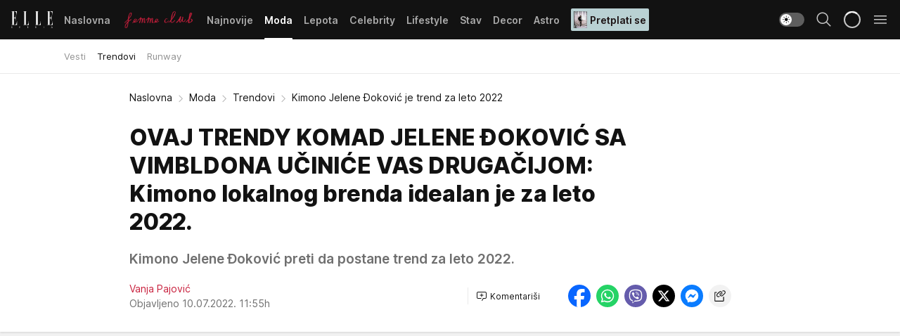

--- FILE ---
content_type: text/html; charset=utf-8
request_url: https://elle.rs/Moda/Trendovi/a43978/Kimono-Jelene-Djokovic-je-trend-za-leto-2022.html
body_size: 40296
content:
<!DOCTYPE html><html  lang="sr"><head><meta charset="utf-8"><meta name="viewport" content="width=device-width, initial-scale=1"><script type="importmap">{"imports":{"#entry":"/_nuxt/entry.kRXWaGkp.js"}}</script><script data-cfasync="false">(function(w,d,s,l,i){w[l]=w[l]||[];w[l].push({'gtm.start':
            new Date().getTime(),event:'gtm.js'});var f=d.getElementsByTagName(s)[0],
            j=d.createElement(s),dl=l!='dataLayer'?'&l='+l:'';j.async=true;j.src=
            'https://www.googletagmanager.com/gtm.js?id='+i+dl;f.parentNode.insertBefore(j,f);
            })(window,document,'script','dataLayer','GTM-KP3DGK6');</script><script>'use strict';(function(b,t,q,h,c,e,f,r,u,a,v,w,m,k,n,p,l){l=(d,g)=>{m=new URLSearchParams(q.search);m.has(d)?g=m.get(d):b[h]&&b[h].hasOwnProperty(d)&&(g=b[h][d]);return isNaN(+g)?g:+g};l('pjnx',!1)||(b[h]=b[h]||{},b[c]=b[c]||{},b[c][e]=b[c][e]||[],k=d=>{a.b[d]=performance.now();a.b[f](d)},n=(d,g)=>{for(;0<d.length;)g[f](d.shift())},p=()=>{a.p=b[c][e][f];b[c][e][f]=a.s[f].bind(a.s)},a=b["__"+h]={t:l('pjfsto',3E3),m:l('pjfstom',2),s:[()=>{k("s");b[c].pubads().setTargeting('pjpel',a.b)}],f:d=>{a.p&&
                (k('f'+d),b[c][e][f]=a.p,a.p=!1,n(a.s,b[c][e]))},g:()=>{a.p&&p();k('g');a.r=setTimeout(()=>a.f('t'),a.t+a.b.g*a.m)}},b[c][e].shift&&(n(b[c][e],a.s),a.b=[],b[c][e][f](()=>a.g()),p(),k('v'+r)))})(window,document,location,'pubjelly','googletag','cmd','push',4);</script><script src="https://pubjelly.nxjmp.com/a/main/pubjelly.js?key=na" async onerror="__pubjelly.f('e')"></script><link rel="canonical" href="https://elle.rs/Moda/Trendovi/a43978/Kimono-Jelene-Djokovic-je-trend-za-leto-2022.html"><script>var googletag = googletag || {}; googletag.cmd = googletag.cmd || [];</script><script src="https://securepubads.g.doubleclick.net/tag/js/gpt.js" async></script><title>Kimono Jelene Đoković je trend za leto 2022 | Elle</title><script async data-cfasync="false">window.googletag=window.googletag||{},window.googletag.cmd=window.googletag.cmd||[];var packs=window.localStorage.getItem("df_packs"),packsParsed=packs&&JSON.parse(packs)||[];try{var a=window.localStorage.getItem("df_packsx"),s=a&&JSON.parse(a)||[];s.length&&(packsParsed=packsParsed.concat(s),packsParsed=Array.from(new Set(packsParsed)));var r,e=window.localStorage.getItem("df_packsy"),t=(e&&JSON.parse(e)||[]).map(function(a){return a.id});t.length&&(packsParsed=packsParsed.concat(t),packsParsed=Array.from(new Set(packsParsed)))}catch(d){}var standardPacks=window.localStorage.getItem("df_sp"),standardPacksParsed=standardPacks&&JSON.parse(standardPacks)||[];try{var g=window.localStorage.getItem("df_spx"),c=g&&JSON.parse(g)||[];c.length&&(standardPacksParsed=standardPacksParsed.concat(c),standardPacksParsed=Array.from(new Set(standardPacksParsed)));var o,n=window.localStorage.getItem("df_spy"),p=(n&&JSON.parse(n)||[]).map(function(a){return a.id});p.length&&(standardPacksParsed=standardPacksParsed.concat(p),standardPacksParsed=Array.from(new Set(standardPacksParsed)))}catch(P){}var platforms=window.localStorage.getItem("df_pl"),platformsParsed=platforms&&(JSON.parse(platforms)||[]);if(platformsParsed&&platformsParsed.length)for(var i=0;i<platformsParsed.length;i++)1===platformsParsed[i]&&packsParsed?window.googletag.cmd.push(function(){window.googletag.pubads().setTargeting("defractal",packsParsed)}):2===platformsParsed[i]&&packsParsed&&packsParsed.length?(window.midasWidgetTargeting=window.midasWidgetTargeting||{},window.midasWidgetTargeting.targetings=window.midasWidgetTargeting.targetings||[],window.midasWidgetTargeting.targetings.push({defractal:packsParsed})):3===platformsParsed[i]&&standardPacksParsed&&standardPacksParsed.length&&window.googletag.cmd.push(function(){window.googletag.pubads().setTargeting("defractal_sp",standardPacksParsed)});</script><script src="https://cdn.mediaoutcast.com/player/1.15.0/js/mov-init.min.js" async></script><script src="https://cdn.krakenoptimize.com/setup/get/7a2b0269-f7c9-4c32-daa8-08d71a5d0627" async body type="text/javascript" data-cfasync="false"></script><script src="https://cdn.defractal.com/scripts/defractal-4-00440018-D8AE-4AA2-888A-6D96BFA98C3E.js" async></script><link rel="stylesheet" href="/_nuxt/entry.VMG5fPbs.css" crossorigin><link rel="preload" as="font" href="https://static2.elle.rs/fonts/Inter.var.woff2" type="font/woff2" crossorigin><link rel="preload" as="font" href="https://static2.elle.rs/fonts/icomoon/icons.woff" type="font/woff" crossorigin><link rel="preload" as="image" href="https://static2.elle.rs/api/v3/images/592/1184/151084?ts=2022-07-08T13:57:54"><link rel="modulepreload" as="script" crossorigin href="/_nuxt/entry.kRXWaGkp.js"><link rel="preload" as="fetch" fetchpriority="low" crossorigin="anonymous" href="/_nuxt/builds/meta/961f3f46-00ed-4cc4-8b90-e54a7e3ca1bf.json"><script data-cfasync="false">window.gdprAppliesGlobally=true;(function(){function n(e){if(!window.frames[e]){if(document.body&&document.body.firstChild){var t=document.body;var r=document.createElement("iframe");r.style.display="none";r.name=e;r.title=e;t.insertBefore(r,t.firstChild)}else{setTimeout(function(){n(e)},5)}}}function e(r,a,o,s,c){function e(e,t,r,n){if(typeof r!=="function"){return}if(!window[a]){window[a]=[]}var i=false;if(c){i=c(e,n,r)}if(!i){window[a].push({command:e,version:t,callback:r,parameter:n})}}e.stub=true;e.stubVersion=2;function t(n){if(!window[r]||window[r].stub!==true){return}if(!n.data){return}var i=typeof n.data==="string";var e;try{e=i?JSON.parse(n.data):n.data}catch(t){return}if(e[o]){var a=e[o];window[r](a.command,a.version,function(e,t){var r={};r[s]={returnValue:e,success:t,callId:a.callId};n.source.postMessage(i?JSON.stringify(r):r,"*")},a.parameter)}}const smt=window[r];if(typeof smt!=="function"){window[r]=e;if(window.addEventListener){window.addEventListener("message",t,false)}else{window.attachEvent("onmessage",t)}}}e("__uspapi","__uspapiBuffer","__uspapiCall","__uspapiReturn");n("__uspapiLocator");e("__tcfapi","__tcfapiBuffer","__tcfapiCall","__tcfapiReturn");n("__tcfapiLocator");(function(e){var t=document.createElement("link");t.rel="preconnect";t.as="script";var r=document.createElement("link");r.rel="dns-prefetch";r.as="script";var n=document.createElement("link");n.rel="preload";n.as="script";var i=document.createElement("script");i.id="spcloader";i.type="text/javascript";i["async"]=true;i.charset="utf-8";var a="https://sdk.privacy-center.org/"+e+"/loader.js?target="+document.location.hostname;if(window.didomiConfig&&window.didomiConfig.user){var o=window.didomiConfig.user;var s=o.country;var c=o.region;if(s){a=a+"&country="+s;if(c){a=a+"&region="+c}}}t.href="https://sdk.privacy-center.org/";r.href="https://sdk.privacy-center.org/";n.href=a;i.src=a;var d=document.getElementsByTagName("script")[0];d.parentNode.insertBefore(t,d);d.parentNode.insertBefore(r,d);d.parentNode.insertBefore(n,d);d.parentNode.insertBefore(i,d)})("82d80c84-586b-4519-bdef-240ed8c7f096")})();</script><script data-cfasync="false">function scrollDistance(i,n=66){if(!i||"function"!=typeof i)return;let e,o,t,d;window.addEventListener("scroll",function(l){o||(o=window.pageYOffset),window.clearTimeout(e),e=setTimeout(function(){t=window.pageYOffset,i(d=t-o,o,t),o=null,t=null,d=null},n)},!1)}window.didomiOnReady=window.didomiOnReady||[],window.didomiOnReady.push(function(i){i.notice.isVisible()&&scrollDistance(function(n){parseInt(Math.abs(n),10)>198&&i.notice.isVisible()&&i.setUserAgreeToAll()});if(i.notice.isVisible() && window.innerWidth <= 768){document.body.classList.remove("didomi-popup-open","didomi-popup-open-ios")}if(i.notice.isVisible()){document.querySelector(".didomi-popup").addEventListener("click", e=>{console.log(e)})}});</script><script>window.pp_gemius_identifier = 'bDDr2d.2SFTOVfhuh39YTJYlLeUFRps4IF_TjjztwxD.R7';
                function gemius_pending(i) { window[i] = window[i] || function () { var x = window[i + '_pdata'] = window[i + '_pdata'] || []; x[x.length] = arguments; }; };
                gemius_pending('gemius_hit'); gemius_pending('gemius_event'); gemius_pending('gemius_init'); gemius_pending('pp_gemius_hit'); gemius_pending('pp_gemius_event'); gemius_pending('pp_gemius_init');
                (function (d, t) {
                    try {
                        var gt = d.createElement(t), s = d.getElementsByTagName(t)[0], l = 'http' + ((location.protocol == 'https:') ? 's' : ''); gt.setAttribute('async', 'async');
                        gt.setAttribute('defer', 'defer'); gt.src = l + '://gars.hit.gemius.pl/xgemius.js'; s.parentNode.insertBefore(gt, s);
                    } catch (e) { }
                })(document, 'script');</script><meta name="title" content="OVAJ TRENDY KOMAD JELENE ĐOKOVIĆ SA VIMBLDONA UČINIĆE VAS DRUGAČIJOM: Kimono lokalnog brenda idealan je za leto 2022."><meta hid="description" name="description" content="Kimono Jelene Đoković preti da postane trend za leto 2022."><meta hid="robots" property="robots" content="max-image-preview:large"><meta hid="og:type" property="og:type" content="website"><meta hid="og:title" property="og:title" content="OVAJ TRENDY KOMAD JELENE ĐOKOVIĆ SA VIMBLDONA UČINIĆE VAS DRUGAČIJOM: Kimono lokalnog brenda idealan je za leto 2022."><meta hid="og:description" property="og:description" content="Kimono Jelene Đoković preti da postane trend za leto 2022."><meta hid="og:image" property="og:image" content="https://static2.elle.rs/Picture/151084/jpeg/jelena-djokovic-0377353853.jpeg?ts=2022-07-08T13:57:54"><meta hid="og:url" property="og:url" content="https://elle.rs/Moda/Trendovi/a43978/Kimono-Jelene-Djokovic-je-trend-za-leto-2022.html"><meta hid="twitter:card" name="twitter:card" content="summary_large_image"><meta hid="twitter:title" name="twitter:title" content="OVAJ TRENDY KOMAD JELENE ĐOKOVIĆ SA VIMBLDONA UČINIĆE VAS DRUGAČIJOM: Kimono lokalnog brenda idealan je za leto 2022."><meta hid="twitter:description" name="twitter:description" content="Elle 2022"><meta hid="twitter:image" name="twitter:image" content="https://static2.elle.rs/Picture/151084/jpeg/jelena-djokovic-0377353853.jpeg?ts=2022-07-08T13:57:54"><meta hid="twitter.url" name="twitter.url" content="https://elle.rs/Moda/Trendovi/a43978/Kimono-Jelene-Djokovic-je-trend-za-leto-2022.html"><meta hid="wmg:authors" property="wmg:authors" content="Vanja Pajović"><meta hid="authors" property="authors" content="Vanja Pajović"><link rel="icon" type="image/svg+xml" href="/favicons/elle/icon.svg" sizes="any"><link rel="icon" type="image/png" href="/favicons/elle/favicon-32x32.png" sizes="32x32"><link rel="icon" type="image/png" href="/favicons/elle/favicon-128x128.png" sizes="128x128"><link rel="apple-touch-icon" type="image/png" href="/favicons/elle/favicon-180x180.png" sizes="180x180"><link rel="icon" type="image/png" href="/favicons/elle/favicon-192x192.png" sizes="192x192"><link rel="icon" type="image/png" href="/favicons/elle/favicon-512x512.png" sizes="512x512"><link rel="alternate" hreflang="sr" href="https://elle.rs/Moda/Trendovi/a43978/Kimono-Jelene-Djokovic-je-trend-za-leto-2022.html"><link rel="alternate" type="application/rss+xml" title="RSS feed for Naslovna" href="https://elle.rs/rss/1/Naslovna"><link rel="alternate" type="application/rss+xml" title="RSS feed for Moda" href="https://elle.rs/rss/14/Moda"><link rel="alternate" type="application/rss+xml" title="RSS feed for Lepota" href="https://elle.rs/rss/15/Lepota"><link rel="alternate" type="application/rss+xml" title="RSS feed for Celebrity" href="https://elle.rs/rss/24/Celebrity"><link rel="alternate" type="application/rss+xml" title="RSS feed for Lifestyle" href="https://elle.rs/rss/22/Lifestyle"><link rel="alternate" type="application/rss+xml" title="RSS feed for Stav" href="https://elle.rs/rss/23/Stav"><link rel="alternate" type="application/rss+xml" title="RSS feed for Decor" href="https://elle.rs/rss/19/Decor"><link rel="alternate" type="application/rss+xml" title="RSS feed for Astro" href="https://elle.rs/rss/25/Astro"><link rel="amphtml" href="https://elle.rs/Moda/Trendovi/amp/a43978/Kimono-Jelene-Djokovic-je-trend-za-leto-2022.html"><script type="application/ld+json">{
  "@context": "https://schema.org",
  "@graph": [
    {
      "@type": "NewsMediaOrganization",
      "@id": "https://elle.rs/#publisher",
      "name": "elle.rs",
      "url": "https://elle.rs/",
      "sameAs": [
        "https://www.facebook.com/ELLE.Serbia/",
        "https://www.pinterest.com/elleserbia/_created/",
        "https://www.instagram.com/elleserbia/",
        "https://twitter.com/elle_serbia"
      ],
      "logo": {
        "@type": "ImageObject",
        "@id": "https://elle.rs/#/schema/image/ellers-logo",
        "url": "https://elle.rs/assets/dist/images/shareimg.jpg",
        "width": 1800,
        "height": 945,
        "caption": "elle.rs Logo"
      },
      "image": {
        "@id": "https://elle.rs/#/schema/image/ellers-logo"
      }
    },
    {
      "@type": "WebSite",
      "@id": "https://elle.rs/#/schema/website/ellers",
      "url": "https://elle.rs/",
      "name": "elle.rs",
      "publisher": {
        "@id": "elle.rs/#publisher"
      },
      "potentialAction": {
        "@type": "SearchAction",
        "target": "https://elle.rs/search/1/1?q={search_term_string}",
        "query-input": "required name=search_term_string"
      }
    },
    {
      "@type": "WebPage",
      "@id": "https://elle.rs/Moda/Trendovi/a43978/Kimono-Jelene-Djokovic-je-trend-za-leto-2022.html",
      "url": "https://elle.rs/Moda/Trendovi/a43978/Kimono-Jelene-Djokovic-je-trend-za-leto-2022.html",
      "inLanguage": "sr-Latn",
      "breadcrumb": {
        "@id": "https://elle.rs/Moda/Trendovi/a43978/Kimono-Jelene-Djokovic-je-trend-za-leto-2022.html#/schema/breadcrumb/a43978"
      },
      "name": "Kimono Jelene Đoković je trend za leto 2022 | Moda | Trendovi",
      "isPartOf": {
        "@id": "https://elle.rs/#/schema/website/ellers"
      },
      "datePublished": "2022-07-10T11:55:18+02:00",
      "dateModified": "2022-07-10T11:55:18+02:00",
      "description": "Kimono Jelene Đoković preti da postane trend za leto 2022."
    },
    {
      "@type": [
        "Article",
        "NewsArticle"
      ],
      "@id": "https://elle.rs/Moda/Trendovi/a43978/Kimono-Jelene-Djokovic-je-trend-za-leto-2022.html#/schema/article/a43978",
      "headline": "OVAJ TRENDY KOMAD JELENE ĐOKOVIĆ SA VIMBLDONA UČINIĆE VAS DRUGAČIJOM: Kimono lokalnog brenda idealan je za let",
      "description": "Kimono Jelene Đoković preti da postane trend za leto 2022.",
      "isPartOf": {
        "@id": "https://elle.rs/Moda/Trendovi/a43978/Kimono-Jelene-Djokovic-je-trend-za-leto-2022.html"
      },
      "mainEntityOfPage": {
        "@id": "https://elle.rs/Moda/Trendovi/a43978/Kimono-Jelene-Djokovic-je-trend-za-leto-2022.html"
      },
      "datePublished": "2022-07-10T11:55:18+02:00",
      "dateModified": "2022-07-10T11:55:18+02:00",
      "image": [
        {
          "@context": "http://schema.org",
          "@type": "ImageObject",
          "width": 1200,
          "height": 675,
          "description": "Kimono Jelene Đoković preti da postane hit modni komad za leto 2022.",
          "url": "https://static2.elle.rs/Picture/151084/jpeg/jelena-djokovic-0377353853.jpeg?ts=2022-07-08T13:57:54"
        },
        {
          "@context": "http://schema.org",
          "@type": "ImageObject",
          "width": 1200,
          "height": 1200,
          "description": "Kimono Jelene Đoković preti da postane hit modni komad za leto 2022.",
          "url": "https://static2.elle.rs/MediumImage/151084/jpeg/jelena-djokovic-0377353853.jpeg?ts=2022-07-08T13:57:54"
        },
        {
          "@context": "http://schema.org",
          "@type": "ImageObject",
          "width": 1200,
          "height": 900,
          "description": "Kimono Jelene Đoković preti da postane hit modni komad za leto 2022.",
          "url": "https://static2.elle.rs/Thumbnail/151084/jpeg/jelena-djokovic-0377353853.jpeg?ts=2022-07-08T13:57:54"
        }
      ],
      "keywords": [
        "jelena đoković",
        "kimono",
        "moda",
        "trend",
        "vimbldon"
      ],
      "author": [
        {
          "@type": "Person",
          "url": "https://elle.rs/journalist88/Vanja-Pajovic",
          "name": "Vanja Pajović"
        }
      ],
      "publisher": {
        "@id": "https://elle.rs/#publisher"
      },
      "isAccessibleForFree": "True"
    },
    {
      "@type": "BreadcrumbList",
      "@id": "https://elle.rs/Moda/Trendovi/a43978/Kimono-Jelene-Djokovic-je-trend-za-leto-2022.html#/schema/breadcrumb/a43978",
      "itemListElement": [
        {
          "@type": "ListItem",
          "position": 1,
          "item": {
            "@type": "WebPage",
            "@id": "https://elle.rs/Moda",
            "url": "https://elle.rs/Moda",
            "name": "Moda"
          }
        },
        {
          "@type": "ListItem",
          "position": 2,
          "item": {
            "@type": "WebPage",
            "@id": "https://elle.rs/Moda/Trendovi",
            "url": "https://elle.rs/Moda/Trendovi",
            "name": "Trendovi"
          }
        },
        {
          "@type": "ListItem",
          "position": 3,
          "item": {
            "@id": "https://elle.rs/Moda/Trendovi/a43978/Kimono-Jelene-Djokovic-je-trend-za-leto-2022.html",
            "name": "Kimono Jelene Đoković je trend za leto 2022 | Moda | Trendovi"
          }
        }
      ]
    }
  ]
}</script><script type="module" src="/_nuxt/entry.kRXWaGkp.js" crossorigin></script></head><body><div id="__nuxt"><div><div class="main light elle page-has-submenu" style=""><!----><header class="header has-submenu"><div class="container"><div class="header__content_wrap"><div class="header__content"><div class="header-logo"><a href="/" class="" title="Elle"><div class="header-logo__wrap"><svg class="logo-dimensions header-logo__image"><use xlink:href="/img/logo/elle.svg?v=28112025#logo-light"></use></svg><span class="header-logo__span">Elle</span></div></a></div><!--[--><nav class="header-navigation"><div class="header-navigation__wrap"><ul class="header-navigation__list"><!--[--><li class="js_item_1 header-navigation__list-item"><!--[--><a href="/" class="has-no-background"><span style=""><!----><span>Naslovna</span></span></a><!--]--><!--[--><!--]--></li><li class="js_item_20 header-navigation__list-item"><!--[--><a href="/Aktivizam" class="is-custom is-custom-text"><span style="background-color:transparent;color:transparent;"><img src="https://static2.elle.rs/api/v3/staticimages/femme-club-accent@3x.png" alt="Aktivizam"><!----></span></a><!--]--><!--[--><!--]--></li><li class="js_item_39 header-navigation__list-item"><!--[--><a href="/Najnovije" class="has-no-background"><span style=""><!----><span>Najnovije</span></span></a><!--]--><!--[--><!--]--></li><li class="js_item_14 is-active header-navigation__list-item"><!--[--><a href="/Moda" class="has-no-background"><span style=""><!----><span>Moda</span></span></a><!--]--><!--[--><nav class="header__subnavigation isArticle"><div class="header-subnavigation__wrap"><ul class="header-subnavigation__list"><!--[--><li class="js_item_29 header-subnavigation__list-item"><!--[--><a href="/Moda/Vesti" class="has-no-background"><span style=""><!----><span>Vesti</span></span></a><!----><!--]--></li><li class="is-active js_item_30 header-subnavigation__list-item"><!--[--><a href="/Moda/Trendovi" class="has-no-background"><span style=""><!----><span>Trendovi</span></span></a><!----><!--]--></li><li class="js_item_31 header-subnavigation__list-item"><!--[--><a href="/Moda/Runway" class="has-no-background"><span style=""><!----><span>Runway</span></span></a><!----><!--]--></li><!--]--></ul><span class="is-hidden header-navigation__list-item is-view-more"><span class="">Još</span> <i class="icon-overflow-menu--vertical view-more-icon" aria-hidden="true"></i><ul class="is-hidden header-subnavigation__children"><!--[--><!--]--></ul></span></div></nav><!--]--></li><li class="js_item_15 header-navigation__list-item"><!--[--><a href="/Lepota" class="has-no-background"><span style=""><!----><span>Lepota</span></span></a><!--]--><!--[--><!--]--></li><li class="js_item_24 header-navigation__list-item"><!--[--><a href="/Celebrity" class="has-no-background"><span style=""><!----><span>Celebrity</span></span></a><!--]--><!--[--><!--]--></li><li class="js_item_22 header-navigation__list-item"><!--[--><a href="/Lifestyle" class="has-no-background"><span style=""><!----><span>Lifestyle</span></span></a><!--]--><!--[--><!--]--></li><li class="js_item_23 header-navigation__list-item"><!--[--><a href="/Stav" class="has-no-background"><span style=""><!----><span>Stav</span></span></a><!--]--><!--[--><!--]--></li><li class="js_item_19 header-navigation__list-item"><!--[--><a href="/Decor" class="has-no-background"><span style=""><!----><span>Decor</span></span></a><!--]--><!--[--><!--]--></li><li class="js_item_25 header-navigation__list-item"><!--[--><a href="/Astro" class="has-no-background"><span style=""><!----><span>Astro</span></span></a><!--]--><!--[--><!--]--></li><li class="js_item_100 header-navigation__list-item"><!--[--><a class="is-custom" href="https://elle.rs/Moda/Vesti/a47919/pretplatite-se-na-elle-srbija-magazin-i-dobicete-vredan-poklon.html" target="_blank" rel="noopener"><span style="background-color:#B9D1D3;color:#1C1314;"><img src="https://static2.elle.rs/api/v3/staticimages/Elle-2502.jpg" alt="Pretplati se"><span>Pretplati se</span></span></a><!--]--><!--[--><!--]--></li><!--]--></ul></div><span class="is-hidden header-navigation__list-item is-view-more">Još <i class="icon-overflow-menu--vertical view-more-icon" aria-hidden="true"></i><ul class="is-hidden header-subnavigation__children"><!--[--><!--]--></ul></span><!--[--><!--]--></nav><!--]--><div class="header-extra"><div class="theme-toggle theme-toggle--light"><div class="icon-wrap icon-wrap_light"><i class="icon icon-light--filled" aria-hidden="true"></i></div><div class="icon-wrap icon-wrap_asleep"><i class="icon icon-asleep--filled" aria-hidden="true"></i></div></div><div class="header-extra__icon"><i class="icon-search" aria-hidden="true"></i><div class="header-search"><div class="header-search-wrap"><form><input type="text" class="input" placeholder=" Pretraži Elle"><!----></form><div class="header-search__close"><i aria-hidden="true" class="icon icon-close"></i></div></div></div></div><div class="header-extra__icon" style="display:none;"><i class="icon-headphones-custom" aria-hidden="true"></i></div><!--[--><div class="header-extra__icon isSpinner"><div class="spinner" data-v-eba6742f></div></div><!--]--><div class="header-extra__icon" style="display:none;"><i class="icon-notification" aria-hidden="true"></i></div><div class="header-extra__icon header-extra__menu"><i class="icon-menu" aria-hidden="true"></i></div><!--[--><div class="navigation-drawer" style="right:-100%;"><div class="navigation-drawer__header"><div class="navigation-drawer__logo"><svg class="navigation-drawer__logo_image"><use xlink:href="/img/logo/elle.svg?v=28112025#logo-drawer-light"></use></svg></div><div class="navigation-drawer__close"><i class="icon-close" aria-hidden="true"></i></div></div><div class="navigation-drawer__tabs"><span class="is-active">Kategorije</span><span class="">Ostalo</span></div><!----><div class="navigation-drawer__footer"><ul class="social-menu__list"><!--[--><li class="social-menu__list-item"><a href="https://www.facebook.com/ELLE.Serbia/" target="_blank" rel="noopener" aria-label="Facebook"><i class="icon-logo--facebook social-menu__list-icon" aria-hidden="true"></i></a></li><li class="social-menu__list-item"><a href="https://twitter.com/elle_serbia?lang=en" target="_blank" rel="noopener" aria-label="Twitter"><i class="icon-logo--twitter social-menu__list-icon" aria-hidden="true"></i></a></li><li class="social-menu__list-item"><a href="https://www.instagram.com/elleserbia/?hl=en" target="_blank" rel="noopener" aria-label="Instagram"><i class="icon-logo--instagram social-menu__list-icon" aria-hidden="true"></i></a></li><li class="social-menu__list-item"><a href="https://www.pinterest.com/elleserbia/" target="_blank" rel="noopener" aria-label="Pinterest"><i class="icon-logo--pinterest social-menu__list-icon" aria-hidden="true"></i></a></li><li class="social-menu__list-item"><a href="https://elle.rs/rss-feed" target="_blank" rel="noopener" aria-label="RSS"><i class="icon-logo--rss social-menu__list-icon" aria-hidden="true"></i></a></li><!--]--></ul></div></div><!--]--></div></div></div></div></header><div class="generic-page" data-v-b527da3b><div class="main-container wallpaper-helper" data-v-b527da3b data-v-fdf9347c><!--[--><!----><!--[--><div class="wallpaper-wrapper" data-v-fdf9347c><div class="container"><div id="wallpaper-left" class="wallpaper-left wallpaper-watch"></div><div id="wallpaper-right" class="wallpaper-right wallpaper-watch"></div></div></div><div class="main_wrapper" data-v-fdf9347c><div class="container" data-v-fdf9347c><div id="wallpaper-top" class="wallpaper-top"></div></div><div class="article-header" data-v-fdf9347c data-v-86095f06><div class="article-header-wrap" data-v-86095f06><div class="article-header-container" data-v-86095f06><div class="breadcrumbs-wrap" data-v-86095f06 data-v-77f0710d><div class="breadcrumbs" data-v-77f0710d><a href="/" class="breadcrumbs-link" data-v-77f0710d>Naslovna</a><!--[--><div class="breadcrumbs-icon-container" data-v-77f0710d><i class="icon-chevron--right" aria-hidden="true" data-v-77f0710d></i><a href="/Moda" class="breadcrumbs-link" data-v-77f0710d>Moda</a></div><div class="breadcrumbs-icon-container" data-v-77f0710d><i class="icon-chevron--right" aria-hidden="true" data-v-77f0710d></i><a href="/Moda/Trendovi" class="breadcrumbs-link" data-v-77f0710d>Trendovi</a></div><div class="breadcrumbs-icon-container" data-v-77f0710d><i class="icon-chevron--right" aria-hidden="true" data-v-77f0710d></i><span class="breadcrumbs-title" data-v-77f0710d>Kimono Jelene Đoković je trend za leto 2022</span></div><!--]--></div></div><div class="article-header-labels" data-v-86095f06 data-v-4f4997d9><!----><!----><!----><!----><!----></div><h1 class="article-header-title" data-v-86095f06>OVAJ TRENDY KOMAD JELENE ĐOKOVIĆ SA VIMBLDONA UČINIĆE VAS DRUGAČIJOM: Kimono lokalnog brenda idealan je za leto 2022.</h1><strong class="article-header-lead" data-v-86095f06>Kimono Jelene Đoković preti da postane trend za leto 2022.</strong><!----><!----><div class="article-header-author-share" data-v-86095f06><div class="article-header-author-comments" data-v-86095f06><div class="article-header-author-date" data-v-86095f06><div class="author-list" data-v-86095f06><!----><!--[--><!--[--><a href="/journalist88/Vanja-Pajovic" class="author" data-v-86095f06><!----> Vanja Pajović<!----></a><!--]--><!--]--></div><div class="article-header-date" datetime="2022-07-10T11:55:18" data-v-86095f06><time class="article-header-date-published" data-v-86095f06>Objavljeno 10.07.2022. 11:55h  </time><!----></div></div><div class="article-engagement-bar" data-v-86095f06 data-v-c0f3996a><div class="card-engagement-bar card-engagement-bar-wrap" data-v-c0f3996a><div class="card-engagement-bar__left"><!----><!----><!----><div role="button" class="btn"><!--[--><i class="icon-add-comment"></i><span class="text-add-comment">Komentariši</span><!--]--></div></div><!----></div></div></div><div class="article-exposed-share" data-v-86095f06 data-v-5d9026f4><div class="tooltip-box card-share-wrap" data-v-5d9026f4 data-v-2f96c82c><!--[--><!--[--><a role="button" class="tooltip-box__item facebook" data-v-2f96c82c><svg viewBox="0 0 32 32" class="icon facebook" data-v-2f96c82c><use xlink:href="/img/sprite-shares-02042025.svg#facebook-sign" data-v-2f96c82c></use></svg></a><!--]--><!--[--><a role="button" class="tooltip-box__item whatsapp" data-v-2f96c82c><svg viewBox="0 0 24 24" class="icon whatsapp" data-v-2f96c82c><use xlink:href="/img/sprite-shares-02042025.svg#whatsapp" data-v-2f96c82c></use></svg></a><!--]--><!--[--><a role="button" class="tooltip-box__item viber" data-v-2f96c82c><svg viewBox="0 0 24 24" class="icon viber" data-v-2f96c82c><use xlink:href="/img/sprite-shares-02042025.svg#viber" data-v-2f96c82c></use></svg></a><!--]--><!--[--><a role="button" class="tooltip-box__item twitter" data-v-2f96c82c><svg viewBox="0 0 24 24" class="icon twitter" data-v-2f96c82c><use xlink:href="/img/sprite-shares-02042025.svg#twitter" data-v-2f96c82c></use></svg></a><!--]--><!--[--><a role="button" class="tooltip-box__item messenger" data-v-2f96c82c><svg viewBox="0 0 24 24" class="icon messenger" data-v-2f96c82c><use xlink:href="/img/sprite-shares-02042025.svg#messenger" data-v-2f96c82c></use></svg></a><!--]--><!--]--><a role="button" class="tooltip-box__item copy-link" data-v-2f96c82c><svg viewBox="0 0 24 24" class="icon copy-link" data-v-2f96c82c><use xlink:href="/img/sprite-shares-02042025.svg#copy--link-adapted" data-v-2f96c82c></use></svg></a></div></div></div></div></div></div><div class="container" data-v-fdf9347c><!--[--><!--[--><!----><!--]--><!--[--><div class="container placeholder250px gptArticleTop" data-v-fdf9347c><div class="gpt-ad-banner"><div position="0" lazy="false"></div></div></div><!--]--><!--[--><div class="article-main" data-v-fdf9347c><div class="is-main article-content with-sidebar" data-v-1df6af20><div class="full-width" data-v-1df6af20><div class="sticky-scroll-container isSticky" data-v-1df6af20><!--[--><!--[--><div class="generic-component" data-v-1df6af20 data-v-a3833593><!--[--><article class="" data-v-a3833593><!--[--><div class="article-big-image" data-v-ae381be6><figure class="big-image-container" data-v-ae381be6><div class="card-image-container" style="" data-v-ae381be6 data-v-ecf0a92a><picture class="" data-v-ecf0a92a><!--[--><source media="(max-width: 1023px)" srcset="https://static2.elle.rs/api/v3/images/1280/2560/151084?ts=2022-07-08T13:57:54,
https://static2.elle.rs/api/v3/images/1280/2560/151084?ts=2022-07-08T13:57:54 1.5x" data-v-ecf0a92a><source media="(min-width: 1024px)" srcset="https://static2.elle.rs/api/v3/images/1280/2560/151084?ts=2022-07-08T13:57:54" data-v-ecf0a92a><!--]--><img src="https://static2.elle.rs/api/v3/images/1280/2560/151084?ts=2022-07-08T13:57:54" srcset="https://static2.elle.rs/api/v3/images/1280/2560/151084?ts=2022-07-08T13:57:54,
https://static2.elle.rs/api/v3/images/1280/2560/151084?ts=2022-07-08T13:57:54 1.5x" alt="Kimono Jelene Đoković preti da postane hit modni komad za leto 2022." class="" style="" data-v-ecf0a92a></picture></div><figcaption class="big-image-source" data-v-ae381be6><!----><span class="big-image-source-copy" data-v-ae381be6>Foto:&nbsp;Profimedia</span></figcaption></figure></div><!--]--><!--[--><!--]--><div class="article-body"><!--[--><!--]--><!--[--><!--]--><!--[--><!--[--><!--[--><div class="container" document-template="NewsArticle"></div><!--]--><!--[--><!--]--><!--]--><!--[--><!--[--><div class="article-rte" document-template="NewsArticle"> <p>Novak Đoković trenutno učestvuje na Vimbldonu, a njegova supruga Jelena Đoković sa tribina ne propušta priliku da ga podrži u mečevima.</p> </div><!--]--><!--[--><!--]--><!--]--><!--[--><!--[--><div class="article-ad inText-banner-wrapper" document-template="NewsArticle"><!--[--><div class="container placeholder250px"><div class="gpt-ad-banner"><div position="1" lazy="false"></div></div></div><!--]--><!----></div><!--]--><!--[--><!--]--><!--]--><!--[--><!--[--><div class="article-rte paragrafNumber_2" document-template="NewsArticle"> <p>Od trenutka kada je svetska javnost upoznala Jelenu nijedan modni stručnjak nije mogao da pronađe zamerku i njenim odevnim kombinacijama.</p> </div><!--]--><!--[--><!--]--><!--]--><!--[--><!--[--><div class="related-news__wrap" document-template="NewsArticle" data-v-6784d22a><span class="related-news__block-title" data-v-6784d22a>Možda će vas zanimati</span><!--[--><!--[--><a href="/Lepota/Zdravlje-i-fitness/a22092/Zitarica-koju-jede-Jelena-Djokovic.html" class="related-news__link" data-v-6784d22a><span class="related-news__content" data-v-6784d22a><span class="related-news__text-content" data-v-6784d22a><span class="related-news__label-wrap" data-v-6784d22a><span class="related-news__label" data-v-6784d22a>Zdravlje i fitness</span></span><span class="related-news__title" data-v-6784d22a>MOĆNA ŽITARICA KOJA JE NA DNEVNOM MENIJU JELENE ĐOKOVIĆ: Ubrzava metabolizam, čisti toksine i čuva srce</span></span><figure class="related-news__image" data-v-6784d22a><div class="card-image-container" data-v-6784d22a data-v-ecf0a92a><picture class="" data-v-ecf0a92a><!--[--><source media="(max-width: 1023px)" srcset="https://static2.elle.rs/api/v3/images/1280/2560/151077?ts=2022-07-08T11:29:20" data-v-ecf0a92a><source media="(min-width: 1024px)" srcset="https://static2.elle.rs/api/v3/images/1280/2560/151077?ts=2022-07-08T11:29:20" data-v-ecf0a92a><!--]--><img src="https://static2.elle.rs/api/v3/images/1280/2560/151077?ts=2022-07-08T11:29:20" srcset="https://static2.elle.rs/api/v3/images/1280/2560/151077?ts=2022-07-08T11:29:20" alt="profimedia-0028154298.jpg" class="" loading="lazy" style="" data-v-ecf0a92a></picture></div></figure></span><!----></a><!--]--><!--]--></div><!--]--><!--[--><!--]--><!--]--><!--[--><!--[--><div class="article-rte paragrafNumber_3" document-template="NewsArticle"> <p></p> </div><!--]--><!--[--><!--]--><!--]--><!--[--><!--[--><div class="article-rte" document-template="NewsArticle"> <p>Bez obzira na to da li je u pitanju crveni tepih, poslovna prilika ili teren, supruga najboljeg srpskog tenisera Novaka Đokovića uvek je savršeno obučena, a to je dokazala i na jučerašnjem meču u Londonu.</p> </div><!--]--><!--[--><!--]--><!--]--><!--[--><!--[--><div class="article-ad" document-template="NewsArticle"><!----><div class="midas-intext"><div id="midasWidget__11032"></div></div></div><!--]--><!--[--><!--]--><!--]--><!--[--><!--[--><div class="article-image" document-template="NewsArticle" data-v-986aba4a><figure class="article-image__container" style="" data-v-986aba4a><div class="card-image-container" data-v-986aba4a data-v-ecf0a92a><picture class="" data-v-ecf0a92a><!--[--><source media="(max-width: 1023px)" srcset="https://static2.elle.rs/api/v3/images/1280/2560/151092?ts=2022-07-08T13:59:50,
https://static2.elle.rs/api/v3/images/1280/2560/151092?ts=2022-07-08T13:59:50 1.5x" data-v-ecf0a92a><source media="(min-width: 1024px)" srcset="https://static2.elle.rs/api/v3/images/1280/2560/151092?ts=2022-07-08T13:59:50" data-v-ecf0a92a><!--]--><img src="https://static2.elle.rs/api/v3/images/1280/2560/151092?ts=2022-07-08T13:59:50" srcset="https://static2.elle.rs/api/v3/images/1280/2560/151092?ts=2022-07-08T13:59:50,
https://static2.elle.rs/api/v3/images/1280/2560/151092?ts=2022-07-08T13:59:50 1.5x" alt="Jelena Đoković u kimonu na Vimbldonu 2022." class="" loading="lazy" style="" data-v-ecf0a92a></picture></div></figure><div class="article-image__details" data-v-986aba4a><!----><span class="article-image__details-copy" data-v-986aba4a>Foto:&nbsp;Profimedia</span></div></div><!--]--><!--[--><!--]--><!--]--><!--[--><!--[--><div class="article-rte" document-template="NewsArticle"> <p></p> </div><!--]--><!--[--><!--]--><!--]--><!--[--><!--[--><div class="article-rte" document-template="NewsArticle"> <p>Jelenu smo u poslednje vreme mogli često da viđamo u trendy komadima, a rekli bismo da nastavlja da kombinuje i nosi trendove koje nam donosi ovo leto.</p> </div><!--]--><!--[--><!--]--><!--]--><!--[--><!--[--><div class="article-image" document-template="NewsArticle" data-v-986aba4a><figure class="article-image__container" style="" data-v-986aba4a><div class="card-image-container" data-v-986aba4a data-v-ecf0a92a><picture class="" data-v-ecf0a92a><!--[--><source media="(max-width: 1023px)" srcset="https://static2.elle.rs/api/v3/images/1280/2560/151093?ts=2022-07-08T14:00:16,
https://static2.elle.rs/api/v3/images/1280/2560/151093?ts=2022-07-08T14:00:16 1.5x" data-v-ecf0a92a><source media="(min-width: 1024px)" srcset="https://static2.elle.rs/api/v3/images/1280/2560/151093?ts=2022-07-08T14:00:16" data-v-ecf0a92a><!--]--><img src="https://static2.elle.rs/api/v3/images/1280/2560/151093?ts=2022-07-08T14:00:16" srcset="https://static2.elle.rs/api/v3/images/1280/2560/151093?ts=2022-07-08T14:00:16,
https://static2.elle.rs/api/v3/images/1280/2560/151093?ts=2022-07-08T14:00:16 1.5x" alt="Jelena Đoković u kimonu." class="" loading="lazy" style="" data-v-ecf0a92a></picture></div></figure><div class="article-image__details" data-v-986aba4a><!----><span class="article-image__details-copy" data-v-986aba4a>Foto:&nbsp;Profimedia</span></div></div><!--]--><!--[--><!--]--><!--]--><!--[--><!--[--><div class="article-rte" document-template="NewsArticle"> <p></p> </div><!--]--><!--[--><!--]--><!--]--><!--[--><!--[--><div class="article-rte" document-template="NewsArticle"> <p>U stilu pravih modnih ikona, Jelena Đoković se na tribinama pojavila u belim pantalonama, srebrnoj bluzi, espadrilama u crvenoj boji, a ceo look zaokružila je šarenim kimonom domaćeg brenda Bulka kog na rubovima krase dugačke rese.</p> </div><!--]--><!--[--><!--]--><!--]--><!--[--><!--[--><div class="related-news__wrap" document-template="NewsArticle" data-v-6784d22a><span class="related-news__block-title" data-v-6784d22a>Možda će vas zanimati</span><!--[--><!--[--><a href="/Celebrity/a43743/Omiljene-naocare-Jelene-Djokovic.html" class="related-news__link" data-v-6784d22a><span class="related-news__content" data-v-6784d22a><span class="related-news__text-content" data-v-6784d22a><span class="related-news__label-wrap" data-v-6784d22a><span class="related-news__label" data-v-6784d22a>Celebrity</span></span><span class="related-news__title" data-v-6784d22a>NAOČARE JELENE ĐOKOVIĆ SU TRENDI KOMAD KOJI ĆETE POŽELETI OVOG LETA: Mačkasti oblik i zlatni detalji dominiraće sezonom</span></span><figure class="related-news__image" data-v-6784d22a><div class="card-image-container" data-v-6784d22a data-v-ecf0a92a><picture class="" data-v-ecf0a92a><!--[--><source media="(max-width: 1023px)" srcset="https://static2.elle.rs/api/v3/images/1280/2560/150168?ts=2022-06-02T15:08:10" data-v-ecf0a92a><source media="(min-width: 1024px)" srcset="https://static2.elle.rs/api/v3/images/1280/2560/150168?ts=2022-06-02T15:08:10" data-v-ecf0a92a><!--]--><img src="https://static2.elle.rs/api/v3/images/1280/2560/150168?ts=2022-06-02T15:08:10" srcset="https://static2.elle.rs/api/v3/images/1280/2560/150168?ts=2022-06-02T15:08:10" alt="Jelena Đoković 0695182478.jpg" class="" loading="lazy" style="" data-v-ecf0a92a></picture></div></figure></span><!----></a><!--]--><!--]--></div><!--]--><!--[--><!--]--><!--]--><!--[--><!--[--><div class="article-rte" document-template="NewsArticle"> <p></p> </div><!--]--><!--[--><!--]--><!--]--><!--[--><!--[--><div class="article-rte" document-template="NewsArticle"> <p>Kimono je takav modni komad da bez obzira odlučite li se za neki svileni, cvetnog dezena sa resama ili laneni sa etno motivom, budite sigurni da ćete biti primećeni.</p> </div><!--]--><!--[--><!--]--><!--]--><!--[--><!--[--><div class="lazy-component" document-template="NewsArticle" data-v-e90a9659><!----></div><!--]--><!--[--><!--]--><!--]--><!--[--><!--[--><div class="article-rte" document-template="NewsArticle"> <p></p> </div><!--]--><!--[--><!--]--><!--]--><!--[--><!--[--><div class="article-rte" document-template="NewsArticle"> <p>Diskretna šminka, puštena kosa sa sitnim loknama, tanak lančić i <a href="https://elle.rs/Celebrity/a43743/Omiljene-naocare-Jelene-Djokovic.html" target="_blank">naočare mačkastog oblika</a> sjajno su nadogradile ovu kombinaciju.</p> </div><!--]--><!--[--><!--]--><!--]--><!--[--><!--[--><div class="article-rte" document-template="NewsArticle"> <p>Iz Londona nam je stiglo pregršt modnih preporuka za leto 2022, a sada sa nestrpljenjem čekamo sledeći meč Novaka Đokovića i Kamerona Norija koji će odmeriti snage u polufinalu Vimbldona, a do tada evo još nekoliko stajliš izdanja Jelene Đoković:</p> </div><!--]--><!--[--><!--]--><!--]--><!--[--><!--[--><div class="article-gallery dark" data-v-ada71f1f><!--[--><div class="gallery-block" id="gallery4330" data-v-ada71f1f><figure class="gallery-block__large" data-v-ada71f1f><div class="card-image-container" data-v-ada71f1f data-v-ecf0a92a><picture class="" data-v-ecf0a92a><!--[--><source media="(max-width: 1023px)" srcset="https://static2.elle.rs/api/v3/images/1280/2560/151085?ts=2022-07-08T13:58:24" data-v-ecf0a92a><source media="(min-width: 1024px)" srcset="https://static2.elle.rs/api/v3/images/1280/2560/151085?ts=2022-07-08T13:58:24" data-v-ecf0a92a><!--]--><img src="https://static2.elle.rs/api/v3/images/1280/2560/151085?ts=2022-07-08T13:58:24" srcset="https://static2.elle.rs/api/v3/images/1280/2560/151085?ts=2022-07-08T13:58:24" alt="Jelena Đoković 0535192475.jpeg" class="" loading="lazy" style="" data-v-ecf0a92a></picture></div><div class="card-label card-label-wrap card-label-wrap has-icon is-photo" data-v-ada71f1f data-v-d3a173a3><!----><i class="icon-camera" data-v-d3a173a3></i><span class="label-text" data-v-d3a173a3>1/7</span></div></figure><div class="gallery-block__right" data-v-ada71f1f><figure class="gallery-block__small" data-v-ada71f1f><div class="card-image-container" data-v-ada71f1f data-v-ecf0a92a><picture class="" data-v-ecf0a92a><!--[--><source media="(max-width: 1023px)" srcset="https://static2.elle.rs/api/v3/images/1280/2560/151086?ts=2022-07-08T13:58:24" data-v-ecf0a92a><source media="(min-width: 1024px)" srcset="https://static2.elle.rs/api/v3/images/1280/2560/151086?ts=2022-07-08T13:58:24" data-v-ecf0a92a><!--]--><img src="https://static2.elle.rs/api/v3/images/1280/2560/151086?ts=2022-07-08T13:58:24" srcset="https://static2.elle.rs/api/v3/images/1280/2560/151086?ts=2022-07-08T13:58:24" alt="Jelena Đoković 0615348835.jpeg" class="" loading="lazy" style="" data-v-ecf0a92a></picture></div></figure><figure class="gallery-block__small" data-v-ada71f1f><div class="card-image-container" data-v-ada71f1f data-v-ecf0a92a><picture class="" data-v-ecf0a92a><!--[--><source media="(max-width: 1023px)" srcset="https://static2.elle.rs/api/v3/images/1280/2560/151087?ts=2022-07-08T13:58:25" data-v-ecf0a92a><source media="(min-width: 1024px)" srcset="https://static2.elle.rs/api/v3/images/1280/2560/151087?ts=2022-07-08T13:58:25" data-v-ecf0a92a><!--]--><img src="https://static2.elle.rs/api/v3/images/1280/2560/151087?ts=2022-07-08T13:58:25" srcset="https://static2.elle.rs/api/v3/images/1280/2560/151087?ts=2022-07-08T13:58:25" alt="Jelena Đoković 0614720523.jpeg" class="" loading="lazy" style="" data-v-ecf0a92a></picture></div></figure><div class="gallery-block__small" data-v-ada71f1f><figure class="gallery-block__small is-background-image" data-v-ada71f1f><div class="card-image-container" data-v-ada71f1f data-v-ecf0a92a><picture class="" data-v-ecf0a92a><!--[--><source media="(max-width: 1023px)" srcset="https://static2.elle.rs/api/v3/images/1280/2560/151088?ts=2022-07-08T13:58:46" data-v-ecf0a92a><source media="(min-width: 1024px)" srcset="https://static2.elle.rs/api/v3/images/1280/2560/151088?ts=2022-07-08T13:58:46" data-v-ecf0a92a><!--]--><img src="https://static2.elle.rs/api/v3/images/1280/2560/151088?ts=2022-07-08T13:58:46" srcset="https://static2.elle.rs/api/v3/images/1280/2560/151088?ts=2022-07-08T13:58:46" alt="jelena đoković.jpg" class="" loading="lazy" style="" data-v-ecf0a92a></picture></div></figure><span class="btn btn--prim-alt-sec" data-v-ada71f1f>Pogledaj fotogaleriju</span></div></div></div><span class="gallery-block__desc" data-v-ada71f1f><!--[-->Modni stil Jelene Đoković na teniskim mečevima. <!--]--><span data-v-ada71f1f>Foto:&nbsp;Profimedia</span></span><!----><!--]--></div><!--]--><!--[--><!--]--><!--]--><!--[--><!--[--><div class="article-rte" document-template="NewsArticle"> <p></p> </div><!--]--><!--[--><!--]--><!--]--><!--[--><!--[--><div class="related-news__wrap" document-template="NewsArticle" data-v-6784d22a><span class="related-news__block-title" data-v-6784d22a>Možda će vas zanimati</span><!--[--><!--[--><a href="/Celebrity/a16347/Koliko-kostaju-modeli-Jelene-Djokovic.html" class="related-news__link" data-v-6784d22a><span class="related-news__content" data-v-6784d22a><span class="related-news__text-content" data-v-6784d22a><span class="related-news__label-wrap" data-v-6784d22a><span class="related-news__label" data-v-6784d22a>Celebrity</span></span><span class="related-news__title" data-v-6784d22a>U ORMARU JELENE ĐOKOVIĆ: Koliko koštaju modeli koje nosi stylish Srpkinja</span></span><figure class="related-news__image" data-v-6784d22a><div class="card-image-container" data-v-6784d22a data-v-ecf0a92a><picture class="" data-v-ecf0a92a><!--[--><source media="(max-width: 1023px)" srcset="https://static2.elle.rs/api/v3/images/1280/2560/105597" data-v-ecf0a92a><source media="(min-width: 1024px)" srcset="https://static2.elle.rs/api/v3/images/1280/2560/105597" data-v-ecf0a92a><!--]--><img src="https://static2.elle.rs/api/v3/images/1280/2560/105597" srcset="https://static2.elle.rs/api/v3/images/1280/2560/105597" alt="" class="" loading="lazy" style="" data-v-ecf0a92a></picture></div></figure></span><span class="related-news__divider" data-v-6784d22a></span></a><!--]--><!--[--><a href="/Lifestyle/Umetnost/a22960/Najlepsa-ljubavna-prica-iz-sveta-tenisa-Imali-su-srece-da-se-sretnu-pre-velikog-uspeha.html" class="related-news__link" data-v-6784d22a><span class="related-news__content" data-v-6784d22a><span class="related-news__text-content" data-v-6784d22a><span class="related-news__label-wrap" data-v-6784d22a><span class="related-news__label" data-v-6784d22a>Umetnost</span></span><span class="related-news__title" data-v-6784d22a>Najlepša ljubavna priča iz sveta tenisa: Imali su sreće da se sretnu pre velikog uspeha</span></span><figure class="related-news__image" data-v-6784d22a><div class="card-image-container" data-v-6784d22a data-v-ecf0a92a><picture class="" data-v-ecf0a92a><!--[--><source media="(max-width: 1023px)" srcset="https://static2.elle.rs/api/v3/images/1280/2560/123805" data-v-ecf0a92a><source media="(min-width: 1024px)" srcset="https://static2.elle.rs/api/v3/images/1280/2560/123805" data-v-ecf0a92a><!--]--><img src="https://static2.elle.rs/api/v3/images/1280/2560/123805" srcset="https://static2.elle.rs/api/v3/images/1280/2560/123805" alt="" class="" loading="lazy" style="" data-v-ecf0a92a></picture></div></figure></span><span class="related-news__divider" data-v-6784d22a></span></a><!--]--><!--[--><a href="/Lifestyle/Umetnost/a21854/Supruga-naseg-najboljeg-tenisera-zablistala-u-punom-sjaju-Jelena-Djokovic-nikad-elegantnija-u-kreaciji-Marije-Tarlac.html" class="related-news__link" data-v-6784d22a><span class="related-news__content" data-v-6784d22a><span class="related-news__text-content" data-v-6784d22a><span class="related-news__label-wrap" data-v-6784d22a><span class="related-news__label" data-v-6784d22a>Umetnost</span></span><span class="related-news__title" data-v-6784d22a>Supruga našeg najboljeg tenisera zablistala u punom sjaju: Jelena Đoković nikad elegantnija u kreaciji Marije Tarlać</span></span><figure class="related-news__image" data-v-6784d22a><div class="card-image-container" data-v-6784d22a data-v-ecf0a92a><picture class="" data-v-ecf0a92a><!--[--><source media="(max-width: 1023px)" srcset="https://static2.elle.rs/api/v3/images/1280/2560/119662" data-v-ecf0a92a><source media="(min-width: 1024px)" srcset="https://static2.elle.rs/api/v3/images/1280/2560/119662" data-v-ecf0a92a><!--]--><img src="https://static2.elle.rs/api/v3/images/1280/2560/119662" srcset="https://static2.elle.rs/api/v3/images/1280/2560/119662" alt="" class="" loading="lazy" style="" data-v-ecf0a92a></picture></div></figure></span><span class="related-news__divider" data-v-6784d22a></span></a><!--]--><!--[--><a href="/Lifestyle/Umetnost/a19442/Pobednicki-tandem-Jelena-Djokovic-zablistala-u-elegantnom-izdanju-od-bele-cipke.html" class="related-news__link" data-v-6784d22a><span class="related-news__content" data-v-6784d22a><span class="related-news__text-content" data-v-6784d22a><span class="related-news__label-wrap" data-v-6784d22a><span class="related-news__label" data-v-6784d22a>Umetnost</span></span><span class="related-news__title" data-v-6784d22a>Pobednički tandem: Jelena Đoković zablistala u elegantnom izdanju od bele čipke</span></span><figure class="related-news__image" data-v-6784d22a><div class="card-image-container" data-v-6784d22a data-v-ecf0a92a><picture class="" data-v-ecf0a92a><!--[--><source media="(max-width: 1023px)" srcset="https://static2.elle.rs/api/v3/images/1280/2560/113132" data-v-ecf0a92a><source media="(min-width: 1024px)" srcset="https://static2.elle.rs/api/v3/images/1280/2560/113132" data-v-ecf0a92a><!--]--><img src="https://static2.elle.rs/api/v3/images/1280/2560/113132" srcset="https://static2.elle.rs/api/v3/images/1280/2560/113132" alt="" class="" loading="lazy" style="" data-v-ecf0a92a></picture></div></figure></span><!----></a><!--]--><!--]--></div><!--]--><!--[--><!--]--><!--]--><!--[--><!--[--><div class="article-rte" document-template="NewsArticle"> <p></p> </div><!--]--><!--[--><!--]--><!--]--><!--[--><!--[--><!--]--><!--[--><!--]--><!--]--><!--[--><!--[--><!--]--><!--[--><!--]--><!--]--><!--]--><!----><!--[--><!--]--></div><!----><!----></article><!--]--></div><!--]--><!--[--><div class="generic-component" data-v-1df6af20 data-v-a3833593><!--[--><div class="article-progression" data-v-a3833593 data-v-d6eb61a3><a href="/Moda/Trendovi/a43726/Sta-obuci-za-vencanje.html" class="article-progression__link" data-v-d6eb61a3><span class="arrow is-left" data-v-d6eb61a3></span>Prethodna vest</a><a href="/Moda/Trendovi/a43687/Letnje-haljine-za-posao.html" class="article-progression__link" data-v-d6eb61a3><span class="arrow is-right" data-v-d6eb61a3></span>Sledeća vest</a></div><!--]--></div><!--]--><!--[--><div class="generic-component" data-v-1df6af20 data-v-a3833593><!--[--><section class="article-tags" data-v-a3833593 data-v-0c543b8f><div class="article-tags__title" data-v-0c543b8f>Tagovi</div><ul class="article-tags__list" data-v-0c543b8f><!--[--><li class="article-tags__tag" data-v-0c543b8f><a href="/tag3273/Jelena-Djokovic/1" class="article-tags__tag-link" data-v-0c543b8f>Jelena Đoković</a></li><li class="article-tags__tag" data-v-0c543b8f><a href="/tag2718/kimono/1" class="article-tags__tag-link" data-v-0c543b8f>kimono</a></li><li class="article-tags__tag" data-v-0c543b8f><a href="/tag5/Moda/1" class="article-tags__tag-link" data-v-0c543b8f>Moda</a></li><li class="article-tags__tag" data-v-0c543b8f><a href="/tag224/Trend/1" class="article-tags__tag-link" data-v-0c543b8f>Trend</a></li><li class="article-tags__tag" data-v-0c543b8f><a href="/tag2366/vimbldon/1" class="article-tags__tag-link" data-v-0c543b8f>vimbldon</a></li><!--]--></ul></section><!--]--></div><!--]--><!--[--><div class="generic-component" data-v-1df6af20 data-v-a3833593><!--[--><section class="article-communities" data-v-a3833593 data-v-5bc7a5a9><div class="article-communities-header" data-v-5bc7a5a9><span class="article-communities-title" data-v-5bc7a5a9>Pridruži se ELLE zajednici.</span></div><ul class="article-communities-list" data-v-5bc7a5a9><!--[--><li class="article-communities-list-item" data-v-5bc7a5a9><a href="https://www.facebook.com/ELLE.Serbia/" target="_blank" rel="noopener" aria-label="Facebook" class="facebook" data-v-5bc7a5a9><svg viewBox="0 0 24 24" class="icon" data-v-5bc7a5a9><use xlink:href="/img/sprite-shares-02042025.svg#facebook-monochrome" data-v-5bc7a5a9></use></svg><span class="article-communities-list-item-name" data-v-5bc7a5a9>Facebook</span></a></li><li class="article-communities-list-item" data-v-5bc7a5a9><a href="https://twitter.com/elle_serbia?lang=en" target="_blank" rel="noopener" aria-label="Twitter" class="twitter" data-v-5bc7a5a9><svg viewBox="0 0 24 24" class="icon" data-v-5bc7a5a9><use xlink:href="/img/sprite-shares-02042025.svg#twitter" data-v-5bc7a5a9></use></svg><span class="article-communities-list-item-name" data-v-5bc7a5a9>Twitter</span></a></li><li class="article-communities-list-item" data-v-5bc7a5a9><a href="https://www.instagram.com/elleserbia/?hl=en" target="_blank" rel="noopener" aria-label="Instagram" class="instagram" data-v-5bc7a5a9><svg viewBox="0 0 24 24" class="icon" data-v-5bc7a5a9><use xlink:href="/img/sprite-shares-02042025.svg#instagram" data-v-5bc7a5a9></use></svg><span class="article-communities-list-item-name" data-v-5bc7a5a9>Instagram</span></a></li><li class="article-communities-list-item" data-v-5bc7a5a9><a href="https://www.pinterest.com/elleserbia/" target="_blank" rel="noopener" aria-label="Pinterest" class="pinterest" data-v-5bc7a5a9><svg viewBox="0 0 24 24" class="icon" data-v-5bc7a5a9><use xlink:href="/img/sprite-shares-02042025.svg#pinterest" data-v-5bc7a5a9></use></svg><span class="article-communities-list-item-name" data-v-5bc7a5a9>Pinterest</span></a></li><!--]--></ul></section><!--]--></div><!--]--><!--[--><div class="generic-component isSticky isBottom" data-v-1df6af20 data-v-a3833593><!--[--><div class="article-engagement-bar" data-v-a3833593 data-v-c0f3996a><div class="card-engagement-bar card-engagement-bar-wrap" data-v-c0f3996a><div class="card-engagement-bar__left"><div role="button" class="btn"><i class="icon-thumbs-up"></i><!----><!----><!----><!--[-->Reaguj<!--]--></div><!----><div class="card-divider card-divider-wrap"></div><div role="button" class="btn"><!--[--><i class="icon-add-comment"></i><span class="text-add-comment">Komentariši</span><!--]--></div></div><div class="inArticle card-engagement-bar__right"><div class="card-divider card-divider-wrap"></div><span role="button" aria-label="share" class="btn--round"><i class="icon-share"></i></span><!----></div></div></div><!--]--></div><!--]--><!--]--></div></div></div><aside class="article-sidebar" data-v-1d5f7d48><div class="scroll-reference-start isSticky" data-v-1d5f7d48><!--[--><div class="generic-component" data-v-1d5f7d48 data-v-a3833593><!--[--><div class="container placeholder600px" data-v-a3833593><div class="gpt-ad-banner"><div position="0" lazy="false"></div></div></div><!--]--></div><div class="generic-component" data-v-1d5f7d48 data-v-a3833593><!--[--><div class="b-plus-c-list" data-v-a3833593><div class="b-plus-c-feed"><div class="news-feed" data-v-8cf1da25><!--[--><div class="card-header card-header-wrap card-header-wrap" data-v-8cf1da25 data-v-57c342d2><!----><span class="card-header__title" data-v-57c342d2>Najnovije</span><a href="/Najnovije" class="card-header__icon" data-v-57c342d2><i class="icon-arrow--right" data-v-57c342d2></i></a></div><!--]--><div class="" data-v-8cf1da25><!--[--><!--[--><!----><div class="feed-list-item" data-v-8cf1da25><div class="card-divider card-divider-wrap card-divider" data-v-8cf1da25 data-v-49e31b96></div><div class="card card-wrap type-news-card-b" is-archive-date="false" data-v-8cf1da25 data-v-17d990dc><a href="/Moda/Runway/a52403/jacquemus-revija-le-palmier-za-jesen-2026-modna-analiza.html" class="card-link" rel="rel"><!--[--><!--[--><!--]--><!--[--><div class="card-labels-wrap" data-v-17d990dc><div class="card-labels" data-v-17d990dc data-v-6ed27fdc><!----><!----><!----><!----><!----><!----><!----><!----><div class="is-secondary card-label card-label-wrap" data-v-6ed27fdc data-v-d3a173a3><!----><!----><span class="label-text" data-v-d3a173a3>Runway</span></div><div class="is-secondary-alt card-label card-label-wrap" data-v-6ed27fdc data-v-d3a173a3><!----><!----><span class="label-text" data-v-d3a173a3>Pre 7 min</span></div><!----></div></div><!--]--><div class="card-title"><!--[--><!--]--><!--[--><!----><h2 class="title isTitleLighter" data-v-17d990dc>&quot;Le Palmier&quot;: Jacquemusova oda radosti i kiču osamdesetih dolazi uz modni déjà vu</h2><!----><!----><!----><!--]--></div><!--[--><div class="card-multimedia__content" data-v-17d990dc><div class="card-labels" data-v-17d990dc data-v-6ed27fdc><!----><!----><!----><!----><!----><!----><!----><!----><!----><!----><!----></div><div class="card-multimedia card-multimedia-wrap" data-v-17d990dc data-v-0706ceca><!--[--><!--[--><figure class="" data-v-0706ceca><div class="card-image-container" data-v-0706ceca data-v-ecf0a92a><picture class="" data-v-ecf0a92a><!--[--><source media="(max-width: 1023px)" srcset="https://static2.elle.rs/api/v3/images/428/856/174309?ts=2026-01-26T10:30:23,
https://static2.elle.rs/api/v3/images/592/1184/174309?ts=2026-01-26T10:30:23 1.5x" data-v-ecf0a92a><source media="(min-width: 1024px)" srcset="https://static2.elle.rs/api/v3/images/324/648/174309?ts=2026-01-26T10:30:23" data-v-ecf0a92a><!--]--><img src="https://static2.elle.rs/api/v3/images/428/856/174309?ts=2026-01-26T10:30:23" srcset="https://static2.elle.rs/api/v3/images/428/856/174309?ts=2026-01-26T10:30:23,
https://static2.elle.rs/api/v3/images/592/1184/174309?ts=2026-01-26T10:30:23 1.5x" alt="Jacquemus za jesen 2026" class="" loading="lazy" style="" data-v-ecf0a92a></picture></div><div class="multimedia-icon-wrapper" data-v-0706ceca><!----><div class="no-label-text card-label card-label-wrap card-label-wrap has-icon is-photo" data-v-0706ceca data-v-d3a173a3><!----><i class="icon-camera" data-v-d3a173a3></i><!----></div></div><!----></figure><!--]--><!--]--></div></div><!--]--><!--[--><!--]--><!--[--><!--]--><div class="card-related-articles"><!--[--><!--]--></div><!--[--><!--]--><!--[--><!--]--><!--[--><div class="card-engagement-bar card-engagement-bar-wrap"><div class="card-engagement-bar__left"><div role="button" class="btn"><!----><!--[--><span class="card-user-reaction"><img src="/img/reactions/reaction-love.png" loading="lazy"></span><!--]--><span class="card-engagement-bar__number">1</span><!--[--> · <!--]--><!--[-->Reaguj<!--]--></div><!----><div class="card-divider card-divider-wrap"></div><div role="button" class="btn"><!--[--><i class="icon-add-comment"></i><span class="text-add-comment">Komentariši</span><!--]--></div></div><div class="card-engagement-bar__right"><div class="card-divider card-divider-wrap"></div><span role="button" aria-label="share" class="btn--round"><i class="icon-share"></i></span><!----></div></div><!--]--><!--]--></a><!--[--><!--]--><!----></div></div><!--[--><!----><!--]--><!--]--><!--[--><!----><div class="feed-list-item" data-v-8cf1da25><div class="card-divider card-divider-wrap card-divider" data-v-8cf1da25 data-v-49e31b96></div><div class="card card-wrap type-news-card-c" is-archive-date="false" data-v-8cf1da25 data-v-28e672be><a href="/Moda/Trendovi/a52322/braon-antilop-suknja-je-apsolutni-hit-za-zimu-2026.html" class="card-link" rel="rel"><!--[--><!--[--><!--]--><div class="card-content"><div class="card-text-content"><!--[--><div class="card-labels-wrap" data-v-28e672be><div class="card-labels" data-v-28e672be data-v-6ed27fdc><!----><!----><!----><!----><!----><!----><!----><!----><div class="is-secondary card-label card-label-wrap" data-v-6ed27fdc data-v-d3a173a3><!----><!----><span class="label-text" data-v-d3a173a3>Trendovi</span></div><div class="is-secondary-alt card-label card-label-wrap" data-v-6ed27fdc data-v-d3a173a3><!----><!----><span class="label-text" data-v-d3a173a3>Pre 1 h</span></div><!----></div></div><!--]--><!--[--><div class="card-title" data-v-28e672be><!----><h2 class="title isTitleLighter" data-v-28e672be>Sve modne insajderke je već nose: Braon antilop suknja kao simbol elegancije ove zime 2026.</h2></div><!--]--><!--[--><!--]--><!--[--><!--]--><!----></div><!--[--><div class="card-multimedia__content" data-v-28e672be><!----><div class="card-multimedia card-multimedia-wrap is-sidebar" is-small="true" data-v-28e672be data-v-0706ceca><!--[--><!--[--><figure class="" data-v-0706ceca><div class="card-image-container" data-v-0706ceca data-v-ecf0a92a><picture class="" data-v-ecf0a92a><!--[--><source media="(max-width: 1023px)" srcset="https://static2.elle.rs/api/v3/images/212/424/174192?ts=2026-01-20T09:59:08" data-v-ecf0a92a><source media="(min-width: 1024px)" srcset="https://static2.elle.rs/api/v3/images/212/424/174192?ts=2026-01-20T09:59:08" data-v-ecf0a92a><!--]--><img src="https://static2.elle.rs/api/v3/images/212/424/174192?ts=2026-01-20T09:59:08" srcset="https://static2.elle.rs/api/v3/images/212/424/174192?ts=2026-01-20T09:59:08" alt="Žena u braon uskoj suknji od antilopa." class="" loading="lazy" style="" data-v-ecf0a92a></picture></div><div class="multimedia-icon-wrapper" data-v-0706ceca><!----><div class="no-label-text card-label card-label-wrap card-label-wrap has-icon is-photo" data-v-0706ceca data-v-d3a173a3><!----><i class="icon-camera" data-v-d3a173a3></i><!----></div></div><!----></figure><!--]--><!--]--></div></div><!--]--></div><!--[--><div class="card-engagement-bar card-engagement-bar-wrap" data-v-28e672be><div class="card-engagement-bar__left"><div role="button" class="btn"><i class="icon-thumbs-up"></i><!----><!----><!----><!--[-->Reaguj<!--]--></div><!----><div class="card-divider card-divider-wrap"></div><div role="button" class="btn"><!--[--><i class="icon-add-comment"></i><span class="text-add-comment">Komentariši</span><!--]--></div></div><div class="card-engagement-bar__right"><div class="card-divider card-divider-wrap"></div><span role="button" aria-label="share" class="btn--round"><i class="icon-share"></i></span><!----></div></div><!--]--><!--]--></a><!--[--><!--]--><!----></div></div><!--[--><!----><!--]--><!--]--><!--[--><!----><div class="feed-list-item" data-v-8cf1da25><div class="card-divider card-divider-wrap card-divider" data-v-8cf1da25 data-v-49e31b96></div><div class="card card-wrap type-news-card-c" is-archive-date="false" data-v-8cf1da25 data-v-28e672be><a href="/Astro/a52396/nedeljni-horoskop-od-26-januara-do-1-februara.html" class="card-link" rel="rel"><!--[--><!--[--><!--]--><div class="card-content"><div class="card-text-content"><!--[--><div class="card-labels-wrap" data-v-28e672be><div class="card-labels" data-v-28e672be data-v-6ed27fdc><!----><!----><!----><!----><!----><!----><!----><!----><div class="is-secondary card-label card-label-wrap" data-v-6ed27fdc data-v-d3a173a3><!----><!----><span class="label-text" data-v-d3a173a3>Astro</span></div><div class="is-secondary-alt card-label card-label-wrap" data-v-6ed27fdc data-v-d3a173a3><!----><!----><span class="label-text" data-v-d3a173a3>Pre 3 h</span></div><!----></div></div><!--]--><!--[--><div class="card-title" data-v-28e672be><!----><h2 class="title isTitleLighter" data-v-28e672be>Nedeljni horoskop od 26. januara do 1. februara: Ribe prate svoje snove, Strelčevi ulaze u period mira</h2></div><!--]--><!--[--><!--]--><!--[--><!--]--><!----></div><!--[--><div class="card-multimedia__content" data-v-28e672be><!----><div class="card-multimedia card-multimedia-wrap is-sidebar" is-small="true" data-v-28e672be data-v-0706ceca><!--[--><!--[--><figure class="" data-v-0706ceca><div class="card-image-container" data-v-0706ceca data-v-ecf0a92a><picture class="" data-v-ecf0a92a><!--[--><source media="(max-width: 1023px)" srcset="https://static2.elle.rs/api/v3/images/212/424/174300?ts=2026-01-23T16:09:06" data-v-ecf0a92a><source media="(min-width: 1024px)" srcset="https://static2.elle.rs/api/v3/images/212/424/174300?ts=2026-01-23T16:09:06" data-v-ecf0a92a><!--]--><img src="https://static2.elle.rs/api/v3/images/212/424/174300?ts=2026-01-23T16:09:06" srcset="https://static2.elle.rs/api/v3/images/212/424/174300?ts=2026-01-23T16:09:06" alt="Ilustracija dve ruke: jedna drži ružu, druga zvono." class="" loading="lazy" style="" data-v-ecf0a92a></picture></div><div class="multimedia-icon-wrapper" data-v-0706ceca><!----><!----></div><!----></figure><!--]--><!--]--></div></div><!--]--></div><!--[--><div class="card-engagement-bar card-engagement-bar-wrap" data-v-28e672be><div class="card-engagement-bar__left"><div role="button" class="btn"><i class="icon-thumbs-up"></i><!----><!----><!----><!--[-->Reaguj<!--]--></div><!----><div class="card-divider card-divider-wrap"></div><div role="button" class="btn"><!--[--><i class="icon-add-comment"></i><span class="text-add-comment">Komentariši</span><!--]--></div></div><div class="card-engagement-bar__right"><div class="card-divider card-divider-wrap"></div><span role="button" aria-label="share" class="btn--round"><i class="icon-share"></i></span><!----></div></div><!--]--><!--]--></a><!--[--><!--]--><!----></div></div><!--[--><!----><!--]--><!--]--><!--[--><!----><div class="feed-list-item" data-v-8cf1da25><div class="card-divider card-divider-wrap card-divider" data-v-8cf1da25 data-v-49e31b96></div><div class="card card-wrap type-news-card-c" is-archive-date="false" data-v-8cf1da25 data-v-28e672be><a href="/Lepota/Sminka-i-nega/a52328/ovo-je-omiljena-krema-za-lice-amal-clooney.html" class="card-link" rel="rel"><!--[--><!--[--><!--]--><div class="card-content"><div class="card-text-content"><!--[--><div class="card-labels-wrap" data-v-28e672be><div class="card-labels" data-v-28e672be data-v-6ed27fdc><!----><!----><!----><!----><!----><!----><!----><!----><div class="is-secondary card-label card-label-wrap" data-v-6ed27fdc data-v-d3a173a3><!----><!----><span class="label-text" data-v-d3a173a3>Šminka i nega</span></div><div class="is-secondary-alt card-label card-label-wrap" data-v-6ed27fdc data-v-d3a173a3><!----><!----><span class="label-text" data-v-d3a173a3>25.01.2026.</span></div><!----></div></div><!--]--><!--[--><div class="card-title" data-v-28e672be><!----><h2 class="title isTitleLighter" data-v-28e672be>Amal Clooney otkrila omiljenu kremu za lice: Formula koja neguje, zaglađuje i pojačava blistavost tena</h2></div><!--]--><!--[--><!--]--><!--[--><!--]--><!----></div><!--[--><div class="card-multimedia__content" data-v-28e672be><!----><div class="card-multimedia card-multimedia-wrap is-sidebar" is-small="true" data-v-28e672be data-v-0706ceca><!--[--><!--[--><figure class="" data-v-0706ceca><div class="card-image-container" data-v-0706ceca data-v-ecf0a92a><picture class="" data-v-ecf0a92a><!--[--><source media="(max-width: 1023px)" srcset="https://static2.elle.rs/api/v3/images/212/424/174206?ts=2026-01-20T12:02:12" data-v-ecf0a92a><source media="(min-width: 1024px)" srcset="https://static2.elle.rs/api/v3/images/212/424/174206?ts=2026-01-20T12:02:12" data-v-ecf0a92a><!--]--><img src="https://static2.elle.rs/api/v3/images/212/424/174206?ts=2026-01-20T12:02:12" srcset="https://static2.elle.rs/api/v3/images/212/424/174206?ts=2026-01-20T12:02:12" alt="Amal Clooney na Filmskom festivalu u Kanu." class="" loading="lazy" style="" data-v-ecf0a92a></picture></div><div class="multimedia-icon-wrapper" data-v-0706ceca><!----><div class="no-label-text card-label card-label-wrap card-label-wrap has-icon is-photo" data-v-0706ceca data-v-d3a173a3><!----><i class="icon-camera" data-v-d3a173a3></i><!----></div></div><!----></figure><!--]--><!--]--></div></div><!--]--></div><!--[--><div class="card-engagement-bar card-engagement-bar-wrap" data-v-28e672be><div class="card-engagement-bar__left"><div role="button" class="btn"><i class="icon-thumbs-up"></i><!----><!----><!----><!--[-->Reaguj<!--]--></div><!----><div class="card-divider card-divider-wrap"></div><div role="button" class="btn"><!--[--><i class="icon-add-comment"></i><span class="text-add-comment">Komentariši</span><!--]--></div></div><div class="card-engagement-bar__right"><div class="card-divider card-divider-wrap"></div><span role="button" aria-label="share" class="btn--round"><i class="icon-share"></i></span><!----></div></div><!--]--><!--]--></a><!--[--><!--]--><!----></div></div><!--[--><!----><!--]--><!--]--><!--[--><!----><div class="feed-list-item" data-v-8cf1da25><div class="card-divider card-divider-wrap card-divider" data-v-8cf1da25 data-v-49e31b96></div><div class="card card-wrap type-news-card-c" is-archive-date="false" data-v-8cf1da25 data-v-28e672be><a href="/Decor/a52255/kako-nas-enterijer-otkriva-ko-smo-zapravo.html" class="card-link" rel="rel"><!--[--><!--[--><!--]--><div class="card-content"><div class="card-text-content"><!--[--><div class="card-labels-wrap" data-v-28e672be><div class="card-labels" data-v-28e672be data-v-6ed27fdc><!----><!----><!----><!----><!----><!----><!----><!----><div class="is-secondary card-label card-label-wrap" data-v-6ed27fdc data-v-d3a173a3><!----><!----><span class="label-text" data-v-d3a173a3>Decor</span></div><div class="is-secondary-alt card-label card-label-wrap" data-v-6ed27fdc data-v-d3a173a3><!----><!----><span class="label-text" data-v-d3a173a3>25.01.2026.</span></div><!----></div></div><!--]--><!--[--><div class="card-title" data-v-28e672be><!----><h2 class="title isTitleLighter" data-v-28e672be>Estetika svakodnevice: Odeća komunicira kroz telo, nameštaj kroz prostor</h2></div><!--]--><!--[--><!--]--><!--[--><!--]--><!----></div><!--[--><div class="card-multimedia__content" data-v-28e672be><!----><div class="card-multimedia card-multimedia-wrap is-sidebar" is-small="true" data-v-28e672be data-v-0706ceca><!--[--><!--[--><figure class="" data-v-0706ceca><div class="card-image-container" data-v-0706ceca data-v-ecf0a92a><picture class="" data-v-ecf0a92a><!--[--><source media="(max-width: 1023px)" srcset="https://static2.elle.rs/api/v3/images/212/424/174067?ts=2026-01-15T09:34:42" data-v-ecf0a92a><source media="(min-width: 1024px)" srcset="https://static2.elle.rs/api/v3/images/212/424/174067?ts=2026-01-15T09:34:42" data-v-ecf0a92a><!--]--><img src="https://static2.elle.rs/api/v3/images/212/424/174067?ts=2026-01-15T09:34:42" srcset="https://static2.elle.rs/api/v3/images/212/424/174067?ts=2026-01-15T09:34:42" alt="Na stolu su naslagane knjige, sveća u obliku ženskog tela i vaza." class="" loading="lazy" style="" data-v-ecf0a92a></picture></div><div class="multimedia-icon-wrapper" data-v-0706ceca><!----><div class="no-label-text card-label card-label-wrap card-label-wrap has-icon is-photo" data-v-0706ceca data-v-d3a173a3><!----><i class="icon-camera" data-v-d3a173a3></i><!----></div></div><!----></figure><!--]--><!--]--></div></div><!--]--></div><!--[--><div class="card-engagement-bar card-engagement-bar-wrap" data-v-28e672be><div class="card-engagement-bar__left"><div role="button" class="btn"><i class="icon-thumbs-up"></i><!----><!----><!----><!--[-->Reaguj<!--]--></div><!----><div class="card-divider card-divider-wrap"></div><div role="button" class="btn"><!--[--><i class="icon-add-comment"></i><span class="text-add-comment">Komentariši</span><!--]--></div></div><div class="card-engagement-bar__right"><div class="card-divider card-divider-wrap"></div><span role="button" aria-label="share" class="btn--round"><i class="icon-share"></i></span><!----></div></div><!--]--><!--]--></a><!--[--><!--]--><!----></div></div><!--[--><!----><!--]--><!--]--><!--]--></div><!--[--><!--]--><!--[--><!--]--><!--[--><!--]--></div></div></div><!--]--></div><div class="generic-component" data-v-1d5f7d48 data-v-a3833593><!--[--><div class="container placeholder600px" data-v-a3833593><div class="gpt-ad-banner"><div position="0" lazy="false"></div></div></div><!--]--></div><div class="generic-component" data-v-1d5f7d48 data-v-a3833593><!--[--><div class="container placeholder600px" data-v-a3833593><div class="gpt-ad-banner"><div position="0" lazy="false"></div></div></div><!--]--></div><!--]--></div></aside></div><!--]--><!--[--><div class="async-block" data-v-fdf9347c data-v-ac3220c8><!--[--><!--]--></div><!--]--><!--[--><div class="async-block" data-v-fdf9347c data-v-ac3220c8><!--[--><!--]--></div><!--]--><!--]--></div></div><!--]--><!--]--></div></div><!----><footer class="footer" data-v-a3b54c9b><div class="container" data-v-a3b54c9b><div class="footer-logo__wrap" data-v-a3b54c9b><svg viewBox="0 0 59 24" class="footer-logo__image" data-v-a3b54c9b><use xlink:href="/img/logo/elle.svg?v=28112025#logo-drawer-light" data-v-a3b54c9b></use></svg><span class="header-logo__span" data-v-a3b54c9b>Elle</span></div><!--[--><nav class="footer-navigation__wrap" data-v-a3b54c9b data-v-5464f09b><ul class="footer-navigation__list" data-v-5464f09b><!--[--><li class="footer-navigation__list-item is-category" data-v-5464f09b><a href="/" class="has-no-background footer-custom" theme="light" data-v-5464f09b><span style=""><!----><span>Naslovna</span></span></a><span class="bottom-line light category-surface-color-default" data-v-5464f09b></span></li><li class="footer-navigation__list-item is-category" data-v-5464f09b><a href="/n116/Aktivizam" class="has-no-background footer-custom" theme="light" data-v-5464f09b><span style=""><!----><span>Aktivizam</span></span></a><span class="bottom-line light category-surface-color-default" data-v-5464f09b></span></li><li class="footer-navigation__list-item is-category" data-v-5464f09b><a href="/Najnovije" class="has-no-background footer-custom" theme="light" data-v-5464f09b><span style=""><!----><span>Najnovije</span></span></a><span class="bottom-line light category-surface-color-default" data-v-5464f09b></span></li><li class="is-active footer-navigation__list-item is-category" data-v-5464f09b><a href="/Moda" class="has-no-background footer-custom" theme="light" data-v-5464f09b><span style=""><!----><span>Moda</span></span></a><span class="bottom-line light category-surface-color-default" data-v-5464f09b></span></li><li class="footer-navigation__list-item is-category" data-v-5464f09b><a href="/Lepota" class="has-no-background footer-custom" theme="light" data-v-5464f09b><span style=""><!----><span>Lepota</span></span></a><span class="bottom-line light category-surface-color-default" data-v-5464f09b></span></li><li class="footer-navigation__list-item is-category" data-v-5464f09b><a href="/Celebrity" class="has-no-background footer-custom" theme="light" data-v-5464f09b><span style=""><!----><span>Celebrity</span></span></a><span class="bottom-line light category-surface-color-default" data-v-5464f09b></span></li><li class="footer-navigation__list-item is-category" data-v-5464f09b><a href="/Lifestyle" class="has-no-background footer-custom" theme="light" data-v-5464f09b><span style=""><!----><span>Lifestyle</span></span></a><span class="bottom-line light category-surface-color-default" data-v-5464f09b></span></li><li class="footer-navigation__list-item is-category" data-v-5464f09b><a href="/Stav" class="has-no-background footer-custom" theme="light" data-v-5464f09b><span style=""><!----><span>Stav</span></span></a><span class="bottom-line light category-surface-color-default" data-v-5464f09b></span></li><li class="footer-navigation__list-item is-category" data-v-5464f09b><a href="/Decor" class="has-no-background footer-custom" theme="light" data-v-5464f09b><span style=""><!----><span>Decor</span></span></a><span class="bottom-line light category-surface-color-default" data-v-5464f09b></span></li><li class="footer-navigation__list-item is-category" data-v-5464f09b><a href="/Astro" class="has-no-background footer-custom" theme="light" data-v-5464f09b><span style=""><!----><span>Astro</span></span></a><span class="bottom-line light category-surface-color-default" data-v-5464f09b></span></li><li class="footer-navigation__list-item is-category" data-v-5464f09b><a class="footer-custom" href="https://elle.rs/Moda/Vesti/a47919/pretplatite-se-na-elle-srbija-magazin-i-dobicete-vredan-poklon.html" target="_blank" rel="noopener" theme="light" data-v-5464f09b><span style=""><!----><span>Pretplati se</span></span></a><span class="bottom-line light category-surface-color-default" data-v-5464f09b></span></li><!--]--></ul></nav><!--]--><div class="footer-divider" data-v-a3b54c9b></div><div data-v-a3b54c9b><!--[--><nav class="footer-magazines-list__wrap" data-v-a3b54c9b data-v-04375b10><ul class="footer-magazines-list__list" data-v-04375b10><!--[--><li class="footer-magazines-list__list-item" data-v-04375b10><a href="https://www.kurir.rs/" target="_blank" rel="noopener" aria-label="Kurir" data-v-04375b10><svg viewBox="0 0 46 24" class="footer-magazines-list__svg" data-v-04375b10><use xlink:href="/img/footer-logo-sprite-complete-responsive.svg#logo-kurir" data-v-04375b10></use></svg></a></li><li class="footer-magazines-list__list-item" data-v-04375b10><a href="https://mondo.rs/" target="_blank" rel="noopener" aria-label="Mondo" data-v-04375b10><svg viewBox="0 0 68.1 24" class="footer-magazines-list__svg" data-v-04375b10><use xlink:href="/img/footer-logo-sprite-complete-responsive.svg#logo-mondo" data-v-04375b10></use></svg></a></li><li class="footer-magazines-list__list-item" data-v-04375b10><a href="https://www.espreso.co.rs/" target="_blank" rel="noopener" aria-label="Espreso" data-v-04375b10><svg viewBox="0 0 49.1 24" class="footer-magazines-list__svg" data-v-04375b10><use xlink:href="/img/footer-logo-sprite-complete-responsive.svg#logo-espreso" data-v-04375b10></use></svg></a></li><li class="footer-magazines-list__list-item" data-v-04375b10><a href="https://stil.kurir.rs/" target="_blank" rel="noopener" aria-label="Stil kurir" data-v-04375b10><svg viewBox="0 0 19.9 24" class="footer-magazines-list__svg" data-v-04375b10><use xlink:href="/img/footer-logo-sprite-complete-responsive.svg#logo-stil" data-v-04375b10></use></svg></a></li><li class="footer-magazines-list__list-item" data-v-04375b10><a href="https://glossy.espreso.co.rs/" target="_blank" rel="noopener" aria-label="Glossy" data-v-04375b10><svg viewBox="0 0 51.4 24" class="footer-magazines-list__svg" data-v-04375b10><use xlink:href="/img/footer-logo-sprite-complete-responsive.svg#logo-glossy" data-v-04375b10></use></svg></a></li><li class="footer-magazines-list__list-item" data-v-04375b10><a href="https://lepaisrecna.mondo.rs/" target="_blank" rel="noopener" aria-label="Lepa i srećna" data-v-04375b10><svg viewBox="0 0 50.1 24" class="footer-magazines-list__svg" data-v-04375b10><use xlink:href="/img/footer-logo-sprite-complete-responsive.svg#logo-lepaisrecna" data-v-04375b10></use></svg></a></li><li class="footer-magazines-list__list-item" data-v-04375b10><a href="https://smartlife.mondo.rs/" target="_blank" rel="noopener" aria-label="Smartlife" data-v-04375b10><svg viewBox="0 0 63.1 24" class="footer-magazines-list__svg" data-v-04375b10><use xlink:href="/img/footer-logo-sprite-complete-responsive.svg#logo-smartlife" data-v-04375b10></use></svg></a></li><li class="footer-magazines-list__list-item" data-v-04375b10><a href="https://sensa.mondo.rs/" target="_blank" rel="noopener" aria-label="Sensa" data-v-04375b10><svg viewBox="0 0 49.2 24" class="footer-magazines-list__svg" data-v-04375b10><use xlink:href="/img/footer-logo-sprite-complete-responsive.svg#logo-sensa" data-v-04375b10></use></svg></a></li><li class="footer-magazines-list__list-item" data-v-04375b10><a href="https://yumama.mondo.rs/" target="_blank" rel="noopener" aria-label="Yumama" data-v-04375b10><svg viewBox="0 0 78.6 24" class="footer-magazines-list__svg" data-v-04375b10><use xlink:href="/img/footer-logo-sprite-complete-responsive.svg#logo-yumama" data-v-04375b10></use></svg></a></li><li class="footer-magazines-list__list-item" data-v-04375b10><a href="https://stvarukusa.mondo.rs/" target="_blank" rel="noopener" aria-label="Stvar Ukusa" data-v-04375b10><svg viewBox="0 0 67.1 24" class="footer-magazines-list__svg" data-v-04375b10><use xlink:href="/img/footer-logo-sprite-complete-responsive.svg#logo-stvarukusa" data-v-04375b10></use></svg></a></li><!--]--></ul></nav><div class="footer-divider" data-v-a3b54c9b></div><!--]--></div><div data-v-a3b54c9b><!--[--><nav class="extra-menu__wrap" data-v-a3b54c9b data-v-f1a650e6><ul class="extra-menu__list" data-v-f1a650e6><!--[--><li class="extra-menu__list-item" data-v-f1a650e6><a href="/Marketing" class="" data-v-f1a650e6>Marketing</a></li><li class="extra-menu__list-item" data-v-f1a650e6><a href="/Impresum" class="" data-v-f1a650e6>Impresum</a></li><li class="extra-menu__list-item" data-v-f1a650e6><a href="https://static2.elle.rs/Binary/23/Uslovi-koriscenja-WMG.pdf" target="_blank" data-v-f1a650e6>Pravila i uslovi korišćenja</a></li><li class="extra-menu__list-item" data-v-f1a650e6><a href="/Kontakt" class="" data-v-f1a650e6>Kontakt</a></li><li class="extra-menu__list-item" data-v-f1a650e6><a href="/Politika-o-kolacicima" class="" data-v-f1a650e6>Politika o kolačićima</a></li><li class="extra-menu__list-item" data-v-f1a650e6><a href="https://static2.elle.rs/Binary/25/POLITIKA-PRIVATNOSTI.pdf" target="_blank" data-v-f1a650e6>Politika privatnosti</a></li><li class="extra-menu__list-item" data-v-f1a650e6><a href="/1/1/Archive" class="" data-v-f1a650e6>Arhiva</a></li><!--]--></ul></nav><div class="footer-divider" data-v-a3b54c9b></div><!--]--></div><div data-v-a3b54c9b><!--[--><nav class="social-menu-footer__wrap" data-v-a3b54c9b data-v-789022e0><ul class="social-menu-footer__list" data-v-789022e0><!--[--><li class="social-menu-footer__list-item" data-v-789022e0><a href="https://www.facebook.com/ELLE.Serbia/" target="_blank" rel="noopener" aria-label="Facebook" data-v-789022e0><svg viewBox="0 0 24 24" class="social-menu-footer__svg" data-v-789022e0><use xlink:href="/img/sprite-shares-02042025.svg#channel-facebook-light" data-v-789022e0></use></svg></a></li><li class="social-menu-footer__list-item" data-v-789022e0><a href="https://twitter.com/elle_serbia?lang=en" target="_blank" rel="noopener" aria-label="Twitter" data-v-789022e0><svg viewBox="0 0 24 24" class="social-menu-footer__svg" data-v-789022e0><use xlink:href="/img/sprite-shares-02042025.svg#channel-twitter-light" data-v-789022e0></use></svg></a></li><li class="social-menu-footer__list-item" data-v-789022e0><a href="https://www.instagram.com/elleserbia/?hl=en" target="_blank" rel="noopener" aria-label="Instagram" data-v-789022e0><svg viewBox="0 0 24 24" class="social-menu-footer__svg" data-v-789022e0><use xlink:href="/img/sprite-shares-02042025.svg#channel-instagram-light" data-v-789022e0></use></svg></a></li><li class="social-menu-footer__list-item" data-v-789022e0><a href="https://www.pinterest.com/elleserbia/" target="_blank" rel="noopener" aria-label="Pinterest" data-v-789022e0><svg viewBox="0 0 24 24" class="social-menu-footer__svg" data-v-789022e0><use xlink:href="/img/sprite-shares-02042025.svg#channel-pinterest-light" data-v-789022e0></use></svg></a></li><li class="social-menu-footer__list-item" data-v-789022e0><a href="https://elle.rs/rss-feed" target="_blank" rel="noopener" aria-label="RSS" data-v-789022e0><svg viewBox="0 0 24 24" class="social-menu-footer__svg" data-v-789022e0><use xlink:href="/img/sprite-shares-02042025.svg#channel-rss-light" data-v-789022e0></use></svg></a></li><!--]--></ul></nav><!--]--><div class="footer-divider" data-v-a3b54c9b></div></div><div class="footer-copyright" data-v-a3b54c9b>© 2026. MONDO, Inc. Sva prava zadržana.</div><!----></div></footer></div></div></div><div id="teleports"></div><script type="application/json" data-nuxt-data="nuxt-app" data-ssr="true" id="__NUXT_DATA__">[["ShallowReactive",1],{"data":2,"state":1384,"once":1386,"_errors":1387,"serverRendered":359,"path":1389,"pinia":1390},["ShallowReactive",3],{"core":4,"my-content-/Moda/Trendovi/a43978/Kimono-Jelene-Djokovic-je-trend-za-leto-2022.html":398},{"mainMenu":5,"mainFooterMenu":192,"socialMenu":218,"magazinesMenu":251,"extraMenu":322,"siteSettings":358,"latestNewsMenu":362},[6,17,26,32,60,95,102,145,170,176,183],{"MenuItemId":7,"MenuItemType":8,"Title":9,"Url":10,"Properties":11},1,"Category","Naslovna","/",{"SeoDescription":12,"frontpage-httpheader-Cache-Control":13,"frontpage-httpheader-Vary":14,"SeoTitle":15,"DefaultDomain":16},"Najnoviji trendovi iz sveta mode i lepote, stylish destinacija i enterijera, pravilne ishrane, fitnesa i sveta popularne kulture.","public, s-maxage=15, stale-while-revalidate=5","origami-cache","ELLE Serbia","https://elle.rs",{"MenuItemId":18,"MenuItemType":8,"Title":19,"Url":20,"Properties":21},20,"Aktivizam","/Aktivizam",{"frontpage-httpheader-Cache-Control":22,"frontpage-httpheader-Vary":14,"SeoTitle":23,"SeoDescription":19,"menuLogo":24,"menuText":25,"menuHighlight":25,"DefaultDomain":16},"public, s-maxage=30, stale-while-revalidate=5","Aktivizam | ELLE Serbia\"","https://static2.elle.rs/api/v3/staticimages/femme-club-accent@3x.png","transparent",{"MenuItemId":27,"MenuItemType":8,"Title":28,"Url":29,"Properties":30},39,"Najnovije","/Najnovije",{"frontpage-httpheader-Cache-Control":13,"frontpage-httpheader-Vary":14,"homePageRss":31,"DefaultDomain":16},"True",{"MenuItemId":33,"MenuItemType":8,"Title":34,"Url":35,"Properties":36,"SubItems":39},14,"Moda","/Moda",{"frontpage-httpheader-Cache-Control":22,"frontpage-httpheader-Vary":14,"SeoDescription":37,"SeoTitle":38,"DefaultDomain":16},"Najnovije vesti iz sveta mode: o dizajnerima, revijama, brendovima i trendovima u celom svetu. ","Moda | ELLE Serbia",[40,46,53],{"MenuItemId":41,"MenuItemType":8,"Title":42,"Url":43,"Properties":44},29,"Vesti","/Moda/Vesti",{"SeoTitle":45,"SeoDescription":45,"DefaultDomain":16},"Moda | Najnovije vesti iz sveta mode | ELLE Serbia",{"MenuItemId":47,"MenuItemType":8,"Title":48,"Url":49,"Properties":50},30,"Trendovi","/Moda/Trendovi",{"SeoDescription":51,"SeoTitle":52,"DefaultDomain":16},"Saznajte koji su vodeći trendovi za ovu sezonu.","Moda | Najnoviji modni trendovi | ELLE Serbia",{"MenuItemId":54,"MenuItemType":8,"Title":55,"Url":56,"Properties":57},31,"Runway","/Moda/Runway",{"SeoTitle":58,"SeoDescription":59,"DefaultDomain":16},"Moda | Runway | ELLE Serbia","Iz prvog reda pogledajte prikaze svih modnih revija svetskih brendova.",{"MenuItemId":61,"MenuItemType":8,"Title":62,"Url":63,"Properties":64,"SubItems":67},15,"Lepota","/Lepota",{"frontpage-httpheader-Cache-Control":22,"frontpage-httpheader-Vary":14,"SeoTitle":65,"SeoDescription":66,"DefaultDomain":16},"Lepota | ELLE Serbia","Najnovije vesti iz sveta lepote: nega lica i tela, saveti za šminku i frizuru, motivacija za trening i zdrav život.",[68,74,81,88],{"MenuItemId":69,"MenuItemType":8,"Title":42,"Url":70,"Properties":71},17,"/Lepota/Vesti",{"SeoTitle":72,"SeoDescription":73,"DefaultDomain":16},"Lepota | Vesti |  ELLE Serbia","Saznajte prvi najnovije vesti i savete o lepoti ",{"MenuItemId":75,"MenuItemType":8,"Title":76,"Url":77,"Properties":78},16,"Šminka i nega","/Lepota/Sminka-i-nega",{"SeoTitle":79,"SeoDescription":80,"DefaultDomain":16},"Lepota | Šminka i nega | ELLE Serbia","Beauty stručnjaci otkrivaju tajne, savete i trikove za lepotu lica i tela.",{"MenuItemId":82,"MenuItemType":8,"Title":83,"Url":84,"Properties":85},42,"Kosa","/Lepota/Kosa",{"SeoTitle":86,"SeoDescription":87,"DefaultDomain":16},"Lepota | Nega kose | ELLE Serbia","Najnovije frizure, trendovi i ideje.",{"MenuItemId":89,"MenuItemType":8,"Title":90,"Url":91,"Properties":92},43,"Zdravlje i fitness","/Lepota/Zdravlje-i-fitness",{"SeoTitle":93,"SeoDescription":94,"DefaultDomain":16},"Lepota | Zdravlje i fitness| ELLE Serbia","Evo kako da se hranite i trenirate kako biste uvek bili zdravi & fit.",{"MenuItemId":96,"MenuItemType":8,"Title":97,"Url":98,"Properties":99},24,"Celebrity","/Celebrity",{"frontpage-httpheader-Cache-Control":22,"frontpage-httpheader-Vary":14,"SeoTitle":100,"SeoDescription":101,"DefaultDomain":16},"Celebrity | ELLE Serbia","Od najnovijih outfita do najvažnijih dešavanja u svetu slavnih.",{"MenuItemId":103,"MenuItemType":8,"Title":104,"Url":105,"Properties":106,"SubItems":109},22,"Lifestyle","/Lifestyle",{"frontpage-httpheader-Cache-Control":22,"frontpage-httpheader-Vary":14,"SeoTitle":107,"SeoDescription":108,"DefaultDomain":16},"Lifestyle | ELLE Serbia","Živite sa stilom. Saznajte prvi sve vesti iz sfera kulture, umetnosti i putovanja.",[110,117,124,131,138],{"MenuItemId":111,"MenuItemType":8,"Title":112,"Url":113,"Properties":114},45,"Kultura","/Lifestyle/Kultura",{"SeoTitle":115,"SeoDescription":116,"DefaultDomain":16},"Lifestyle | Vesti kultura |  ELLE Serbia","Serije i filmove koje morate da pogledate. Festivali i najnovija dešavanja - nadohvat ruke.",{"MenuItemId":118,"MenuItemType":8,"Title":119,"Url":120,"Properties":121},46,"Umetnost","/Lifestyle/Umetnost",{"SeoTitle":122,"SeoDescription":123,"DefaultDomain":16},"Umetnost  | ELLE Serbia","Izložbe koje morate posetite, knjige koje morate da pročitate, muzika koju morate da slušate.",{"MenuItemId":125,"MenuItemType":8,"Title":126,"Url":127,"Properties":128},47,"Gastro","/Lifestyle/Gastro",{"SeoTitle":129,"SeoDescription":130,"DefaultDomain":16},"Lifestyle | Gastro |  ELLE Serbia","Ukusni recepti za specijalitete koje će obožavati cela porodica.",{"MenuItemId":132,"MenuItemType":8,"Title":133,"Url":134,"Properties":135},48,"Putovanja","/Lifestyle/Putovanja",{"SeoTitle":136,"SeoDescription":137,"DefaultDomain":16},"Lifestyle | Putovanja | ELLE Serbia","Putujte sa stilom - otkrivamo vam destinacije iz snova.",{"MenuItemId":139,"MenuItemType":8,"Title":140,"Url":141,"Properties":142},49,"Promo","/Lifestyle/Promo",{"SeoTitle":143,"SeoDescription":144,"DefaultDomain":16},"Lifestyle | Promo | ELLE Serbia","Popusti, posebne ponude i događaji koje ne smete da propustite. ",{"MenuItemId":146,"MenuItemType":8,"Title":147,"Url":148,"Properties":149,"SubItems":152},23,"Stav","/Stav",{"frontpage-httpheader-Cache-Control":22,"frontpage-httpheader-Vary":14,"SeoTitle":150,"SeoDescription":151,"DefaultDomain":16},"Stav | Život i ljubav | ELLE Serbia","Život i ljubav iz nove perspektive.",[153,158,163],{"MenuItemId":154,"MenuItemType":8,"Title":155,"Url":156,"Properties":157},50,"Intervju","/Stav/Intervju",{"DefaultDomain":16},{"MenuItemId":159,"MenuItemType":8,"Title":160,"Url":161,"Properties":162},51,"Život i ljubav","/Stav/Zivot-i-ljubav",{"SeoTitle":150,"SeoDescription":151,"DefaultDomain":16},{"MenuItemId":164,"MenuItemType":8,"Title":165,"Url":166,"Properties":167},52,"Karijera","/Stav/Karijera",{"SeoTitle":168,"SeoDescription":169,"DefaultDomain":16},"Stav | Karijera | ELLE Serbia","Sve o karijeri.",{"MenuItemId":171,"MenuItemType":8,"Title":172,"Url":173,"Properties":174},19,"Decor","/Decor",{"frontpage-httpheader-Cache-Control":22,"frontpage-httpheader-Vary":14,"SeoTitle":175,"SeoDescription":175,"DefaultDomain":16},"Decor | ELLE Serbia",{"MenuItemId":177,"MenuItemType":8,"Title":178,"Url":179,"Properties":180},25,"Astro","/Astro",{"frontpage-httpheader-Cache-Control":22,"frontpage-httpheader-Vary":14,"SeoTitle":181,"SeoDescription":182,"DefaultDomain":16},"Astro novosti | ELLE Serbia","Pogledajte šta vam predviđaju zvezde ovog meseca. Najnoviji dnevni, nedeljni, mesečni i godišnji horoskop.",{"MenuItemId":184,"MenuItemType":185,"Title":186,"Url":187,"ContentUrl":187,"Properties":188},100,"ExternalUrl","Pretplati se","https://elle.rs/Moda/Vesti/a47919/pretplatite-se-na-elle-srbija-magazin-i-dobicete-vredan-poklon.html",{"menuLogo":189,"menuText":190,"menuHighlight":191,"DefaultDomain":16},"https://static2.elle.rs/api/v3/staticimages/Elle-2502.jpg","#1C1314","#B9D1D3",[193,195,199,201,203,205,207,209,211,213,215],{"MenuItemId":7,"MenuItemType":8,"Title":9,"Url":10,"Properties":194},{"SeoDescription":12,"frontpage-httpheader-Cache-Control":13,"frontpage-httpheader-Vary":14,"SeoTitle":15,"DefaultDomain":16},{"MenuItemId":196,"MenuItemType":8,"Title":19,"Url":197,"Properties":198},116,"/n116/Aktivizam",{"DefaultDomain":16},{"MenuItemId":27,"MenuItemType":8,"Title":28,"Url":29,"Properties":200},{"frontpage-httpheader-Cache-Control":13,"frontpage-httpheader-Vary":14,"homePageRss":31,"DefaultDomain":16},{"MenuItemId":33,"MenuItemType":8,"Title":34,"Url":35,"Properties":202},{"frontpage-httpheader-Cache-Control":22,"frontpage-httpheader-Vary":14,"SeoDescription":37,"SeoTitle":38,"DefaultDomain":16},{"MenuItemId":61,"MenuItemType":8,"Title":62,"Url":63,"Properties":204},{"frontpage-httpheader-Cache-Control":22,"frontpage-httpheader-Vary":14,"SeoTitle":65,"SeoDescription":66,"DefaultDomain":16},{"MenuItemId":96,"MenuItemType":8,"Title":97,"Url":98,"Properties":206},{"frontpage-httpheader-Cache-Control":22,"frontpage-httpheader-Vary":14,"SeoTitle":100,"SeoDescription":101,"DefaultDomain":16},{"MenuItemId":103,"MenuItemType":8,"Title":104,"Url":105,"Properties":208},{"frontpage-httpheader-Cache-Control":22,"frontpage-httpheader-Vary":14,"SeoTitle":107,"SeoDescription":108,"DefaultDomain":16},{"MenuItemId":146,"MenuItemType":8,"Title":147,"Url":148,"Properties":210},{"frontpage-httpheader-Cache-Control":22,"frontpage-httpheader-Vary":14,"SeoTitle":150,"SeoDescription":151,"DefaultDomain":16},{"MenuItemId":171,"MenuItemType":8,"Title":172,"Url":173,"Properties":212},{"frontpage-httpheader-Cache-Control":22,"frontpage-httpheader-Vary":14,"SeoTitle":175,"SeoDescription":175,"DefaultDomain":16},{"MenuItemId":177,"MenuItemType":8,"Title":178,"Url":179,"Properties":214},{"frontpage-httpheader-Cache-Control":22,"frontpage-httpheader-Vary":14,"SeoTitle":181,"SeoDescription":182,"DefaultDomain":16},{"MenuItemId":216,"MenuItemType":185,"Title":186,"Url":187,"ContentUrl":187,"Properties":217},115,{"DefaultDomain":16},[219,225,231,237,243],{"MenuItemId":220,"MenuItemType":185,"Title":221,"Url":222,"ContentUrl":222,"Properties":223},2,"Facebook","https://www.facebook.com/ELLE.Serbia/",{"menuIcon":224,"DefaultDomain":16},"facebook",{"MenuItemId":226,"MenuItemType":185,"Title":227,"Url":228,"ContentUrl":228,"Properties":229},3,"Twitter","https://twitter.com/elle_serbia?lang=en",{"menuIcon":230,"DefaultDomain":16},"twitter",{"MenuItemId":232,"MenuItemType":185,"Title":233,"Url":234,"ContentUrl":234,"Properties":235},4,"Instagram","https://www.instagram.com/elleserbia/?hl=en",{"menuIcon":236,"DefaultDomain":16},"instagram",{"MenuItemId":238,"MenuItemType":185,"Title":239,"Url":240,"ContentUrl":240,"Properties":241},5,"Pinterest","https://www.pinterest.com/elleserbia/",{"menuIcon":242,"DefaultDomain":16},"pinterest",{"MenuItemId":244,"MenuItemType":8,"Title":245,"Url":246,"RecomendedContentUrl":247,"PopularContentUrl":247,"LatestContentUrl":248,"VideoContentUrl":247,"PhotoGalleryContentUrl":247,"Properties":249},118,"RSS","https://elle.rs/rss-feed","","/api/v3/menuitems/118/contents/latest",{"menuIcon":250,"DefaultDomain":16},"rss",[252,259,266,273,280,287,294,301,308,315],{"MenuItemId":253,"MenuItemType":185,"Title":254,"Url":255,"ContentUrl":255,"Properties":256},71,"Kurir","https://www.kurir.rs/",{"menuLogo":257,"menuIcon":258,"DefaultDomain":16},"https://static2.elle.rs/api/v3/staticimages/logo-Kurir-proper-3x.png","kurir",{"MenuItemId":260,"MenuItemType":185,"Title":261,"Url":262,"ContentUrl":262,"Properties":263},70,"Mondo","https://mondo.rs/",{"menuLogo":264,"menuIcon":265,"DefaultDomain":16},"https://static2.elle.rs/api/v3/staticimages/logo-Mondo-proper-3x.png","mondo",{"MenuItemId":267,"MenuItemType":185,"Title":268,"Url":269,"ContentUrl":269,"Properties":270},72,"Espreso","https://www.espreso.co.rs/",{"menuLogo":271,"menuIcon":272,"DefaultDomain":16},"https://static2.elle.rs/api/v3/staticimages/logo-Espresso-proper-3x.png","espreso",{"MenuItemId":274,"MenuItemType":185,"Title":275,"Url":276,"ContentUrl":276,"Properties":277},79,"Stil kurir","https://stil.kurir.rs/",{"menuLogo":278,"menuIcon":279,"DefaultDomain":16},"https://static2.elle.rs/api/v3/staticimages/logo-Stil-proper-3x.png","stil",{"MenuItemId":281,"MenuItemType":185,"Title":282,"Url":283,"ContentUrl":283,"Properties":284},80,"Glossy","https://glossy.espreso.co.rs/",{"menuLogo":285,"menuIcon":286,"DefaultDomain":16},"https://static2.elle.rs/api/v3/staticimages/logo-Glossy-proper-3x.png","glossy",{"MenuItemId":288,"MenuItemType":185,"Title":289,"Url":290,"ContentUrl":290,"Properties":291},75,"Lepa i srećna","https://lepaisrecna.mondo.rs/",{"menuLogo":292,"menuIcon":293,"DefaultDomain":16},"https://static2.elle.rs/api/v3/staticimages/logo-lis-proper-3x.png","lepaisrecna",{"MenuItemId":295,"MenuItemType":185,"Title":296,"Url":297,"ContentUrl":297,"Properties":298},76,"Smartlife","https://smartlife.mondo.rs/",{"menuLogo":299,"menuIcon":300,"DefaultDomain":16},"https://static2.elle.rs/api/v3/staticimages/logo-Smartlife-proper-3x.png","smartlife",{"MenuItemId":302,"MenuItemType":185,"Title":303,"Url":304,"ContentUrl":304,"Properties":305},78,"Sensa","https://sensa.mondo.rs/",{"menuLogo":306,"menuIcon":307,"DefaultDomain":16},"https://static2.elle.rs/api/v3/staticimages/logo-sensa-nav-drawer-3x.png","sensa",{"MenuItemId":309,"MenuItemType":185,"Title":310,"Url":311,"ContentUrl":311,"Properties":312},73,"Yumama","https://yumama.mondo.rs/",{"menuLogo":313,"menuIcon":314,"DefaultDomain":16},"https://static2.elle.rs/api/v3/staticimages/logo-yumama-proper-3x.png","yumama",{"MenuItemId":316,"MenuItemType":185,"Title":317,"Url":318,"ContentUrl":318,"Properties":319},74,"Stvar Ukusa","https://stvarukusa.mondo.rs/",{"menuLogo":320,"menuIcon":321,"DefaultDomain":16},"https://static2.elle.rs/api/v3/staticimages/logo-stvar-ukusa-proper-3x.png","stvarukusa",[323,328,333,338,343,348,353],{"MenuItemId":324,"MenuItemType":8,"Title":325,"Url":326,"Properties":327},7,"Marketing","/Marketing",{"DefaultDomain":16},{"MenuItemId":329,"MenuItemType":8,"Title":330,"Url":331,"Properties":332},8,"Impresum","/Impresum",{"DefaultDomain":16},{"MenuItemId":334,"MenuItemType":185,"Title":335,"Url":336,"ContentUrl":336,"Properties":337},95,"Pravila i uslovi korišćenja","https://static2.elle.rs/Binary/23/Uslovi-koriscenja-WMG.pdf",{"DefaultDomain":16},{"MenuItemId":339,"MenuItemType":8,"Title":340,"Url":341,"Properties":342},10,"Kontakt","/Kontakt",{"DefaultDomain":16},{"MenuItemId":344,"MenuItemType":8,"Title":345,"Url":346,"Properties":347},58,"Politika o kolačićima","/Politika-o-kolacicima",{"DefaultDomain":16},{"MenuItemId":349,"MenuItemType":185,"Title":350,"Url":351,"ContentUrl":351,"Properties":352},94,"Politika privatnosti","https://static2.elle.rs/Binary/25/POLITIKA-PRIVATNOSTI.pdf",{"DefaultDomain":16},{"MenuItemId":354,"MenuItemType":185,"Title":355,"Url":356,"ContentUrl":356,"Properties":357},99,"Arhiva","https://elle.rs/1/1/Archive",{"DefaultDomain":16},{"enableAmp":359,"enableAmpDate":360,"enableVideoAutoplay":359,"exploreMore":361,"exploreMoreLandingPageUrl":247,"enableExploreMoreForMobile":361,"enableExploreMoreForDesktop":361,"enableExploreMoreForGoogleLanding":361,"enableExploreMoreForFacebookLanding":361,"enableExploreMoreForBingLanding":361,"enableExploreMoreForTwitterLanding":361,"exploreMorePercentOfRedirections":184,"enableGigya":359,"gigyaEnabledForComments":359,"globalEnableRecaptcha":359,"captchaService":247,"enableCaptchaForComments":359,"captchaServicePublicKey":247,"specialTheme":247},true,"2021-06-23",false,[363,368,373,378,383,388,393],{"MenuItemId":364,"MenuItemType":8,"Title":34,"Url":365,"RecomendedContentUrl":247,"PopularContentUrl":247,"LatestContentUrl":366,"VideoContentUrl":247,"PhotoGalleryContentUrl":247,"Properties":367},105,"https://elle.rs/Najnovije/Moda","/api/v3/menuitems/105/contents/latest",{"DefaultDomain":16},{"MenuItemId":369,"MenuItemType":8,"Title":62,"Url":370,"RecomendedContentUrl":247,"PopularContentUrl":247,"LatestContentUrl":371,"VideoContentUrl":247,"PhotoGalleryContentUrl":247,"Properties":372},106,"https://elle.rs/Najnovije/Lepota","/api/v3/menuitems/106/contents/latest",{"DefaultDomain":16},{"MenuItemId":374,"MenuItemType":8,"Title":97,"Url":375,"RecomendedContentUrl":247,"PopularContentUrl":247,"LatestContentUrl":376,"VideoContentUrl":247,"PhotoGalleryContentUrl":247,"Properties":377},107,"https://elle.rs/Najnovije/Celebrity","/api/v3/menuitems/107/contents/latest",{"DefaultDomain":16},{"MenuItemId":379,"MenuItemType":8,"Title":104,"Url":380,"RecomendedContentUrl":247,"PopularContentUrl":247,"LatestContentUrl":381,"VideoContentUrl":247,"PhotoGalleryContentUrl":247,"Properties":382},108,"https://elle.rs/Najnovije/Lifestyle","/api/v3/menuitems/108/contents/latest",{"DefaultDomain":16},{"MenuItemId":384,"MenuItemType":8,"Title":147,"Url":385,"RecomendedContentUrl":247,"PopularContentUrl":247,"LatestContentUrl":386,"VideoContentUrl":247,"PhotoGalleryContentUrl":247,"Properties":387},109,"https://elle.rs/Najnovije/Stav","/api/v3/menuitems/109/contents/latest",{"DefaultDomain":16},{"MenuItemId":389,"MenuItemType":8,"Title":172,"Url":390,"RecomendedContentUrl":247,"PopularContentUrl":247,"LatestContentUrl":391,"VideoContentUrl":247,"PhotoGalleryContentUrl":247,"Properties":392},110,"https://elle.rs/Najnovije/Decor","/api/v3/menuitems/110/contents/latest",{"DefaultDomain":16},{"MenuItemId":394,"MenuItemType":8,"Title":178,"Url":395,"RecomendedContentUrl":247,"PopularContentUrl":247,"LatestContentUrl":396,"VideoContentUrl":247,"PhotoGalleryContentUrl":247,"Properties":397},111,"https://elle.rs/Najnovije/Astro","/api/v3/menuitems/111/contents/latest",{"DefaultDomain":16},{"isError":361,"httpStatus":399,"pageData":400},200,{"Elements":401,"ContentMetaTags":1358,"Schema":1379,"Breadcrumbs":1380,"PageType":1383},[402,404,415,1353,1356],{"Type":403,"Template":247,"Name":247},"DfpWallpaper",{"BannerId":247,"Type":405,"Template":247,"Properties":406,"Name":247},"DfpBanner",{"BannerId":407,"lazyInSidebar":408,"SlotCodeDesktop":409,"SlotDimentionsDesktop":410,"ClassDesktop":411,"SlotCodeMobile":412,"SlotDimentionsMobile":413,"ClassMobile":414,"Wallpaper":408},"elle_id1","False","/338515395/elle/elle_desk_id1","970,250;970,90;728,90","placeholder250px gptArticleTop","/338515395/elle/elle_mob_id1","320,100","placeholder100px gptArticleTop gptSticky",{"children":416,"Type":1054,"Template":247,"Properties":1350,"Name":247},[417,1057],{"children":418,"Type":1054,"Template":247,"Properties":1055,"Name":247},[419,1032,1037,1039,1052],{"Document":420,"Type":1030,"Template":1031,"Name":247},{"DocumentId":421,"Title":422,"ShortDescription":423,"Lead":423,"RootMenuItemId":33,"RootMenuItemName":34,"ParentMenuItemId":47,"ParentMenuItemName":48,"LastEditDate":424,"PublishedDate":424,"LastEditDateLongFormatted":425,"LastEditDateShortFormatted":426,"PosterPhoto":427,"WebUrl":465,"HasPhotoGallery":359,"Authors":466,"DocumentElements":472,"MasterDocumentId":421,"Tags":1006,"DocumentTypeAlias":512,"Breadcrumb":1025},43978,"OVAJ TRENDY KOMAD JELENE ĐOKOVIĆ SA VIMBLDONA UČINIĆE VAS DRUGAČIJOM: Kimono lokalnog brenda idealan je za leto 2022.","Kimono Jelene Đoković preti da postane trend za leto 2022.","2022-07-10T11:55:18","10.07.2022. / 11:55","10.07.2022.",{"ImageId":428,"Description":247,"CopyRight":429,"ImageUrl":430,"ThumbnailUrl":431,"MediumImageUrl":432,"AltText":433,"Variations":434},151084,"Profimedia","https://static2.elle.rs/api/v3/images/151084?ts=2022-07-08T13:57:54","https://static2.elle.rs/api/v3/images/151084/thumbnail?ts=2022-07-08T13:57:54","https://static2.elle.rs/api/v3/images/151084/medium?ts=2022-07-08T13:57:54","Kimono Jelene Đoković preti da postane hit modni komad za leto 2022.",[435,438,441,444,447,450,453,456,459,462],{"Name":436,"Url":437},"108x216","https://static2.elle.rs/api/v3/images/108/216/151084?ts=2022-07-08T13:57:54",{"Name":439,"Url":440},"194x388","https://static2.elle.rs/api/v3/images/194/388/151084?ts=2022-07-08T13:57:54",{"Name":442,"Url":443},"212x424","https://static2.elle.rs/api/v3/images/212/424/151084?ts=2022-07-08T13:57:54",{"Name":445,"Url":446},"288x576","https://static2.elle.rs/api/v3/images/288/576/151084?ts=2022-07-08T13:57:54",{"Name":448,"Url":449},"324x648","https://static2.elle.rs/api/v3/images/324/648/151084?ts=2022-07-08T13:57:54",{"Name":451,"Url":452},"396x792","https://static2.elle.rs/api/v3/images/396/792/151084?ts=2022-07-08T13:57:54",{"Name":454,"Url":455},"428x856","https://static2.elle.rs/api/v3/images/428/856/151084?ts=2022-07-08T13:57:54",{"Name":457,"Url":458},"592x1184","https://static2.elle.rs/api/v3/images/592/1184/151084?ts=2022-07-08T13:57:54",{"Name":460,"Url":461},"960x1920","https://static2.elle.rs/api/v3/images/960/1920/151084?ts=2022-07-08T13:57:54",{"Name":463,"Url":464},"1280x2560","https://static2.elle.rs/api/v3/images/1280/2560/151084?ts=2022-07-08T13:57:54","https://elle.rs/Moda/Trendovi/a43978/Kimono-Jelene-Djokovic-je-trend-za-leto-2022.html",[467],{"FirstName":468,"LastName":469,"AuthorId":470,"PhotoUrl":247,"AuthorUrl":471,"AuthorTypeId":7,"Hidden":361},"Vanja","Pajović",88,"https://elle.rs/journalist88/Vanja-Pajovic",[473,488,492,501,503,543,545,547,553,581,582,584,612,613,615,651,652,654,657,658,660,662,858,859,998,999,1003],{"Image":474,"Type":486,"Name":487},{"ImageId":428,"Description":247,"CopyRight":429,"ImageUrl":430,"ThumbnailUrl":431,"MediumImageUrl":432,"AltText":433,"Alignment":247,"Variations":475},[476,477,478,479,480,481,482,483,484,485],{"Name":436,"Url":437},{"Name":439,"Url":440},{"Name":442,"Url":443},{"Name":445,"Url":446},{"Name":448,"Url":449},{"Name":451,"Url":452},{"Name":454,"Url":455},{"Name":457,"Url":458},{"Name":460,"Url":461},{"Name":463,"Url":464},"Image","Big Image",{"Text":489,"Type":490,"Name":491}," \u003Cp>Novak Đoković trenutno učestvuje na Vimbldonu, a njegova supruga Jelena Đoković sa tribina ne propušta priliku da ga podrži u mečevima.\u003C/p> ","TextEditor","Content",{"Name":491,"Type":493,"IndexPageElement":494},"IndexPageElement",{"BannerId":247,"Type":405,"Template":495,"Properties":496,"Name":247},"DfpBannerInStory",{"BannerId":497,"lazyInSidebar":408,"SlotCodeDesktop":498,"SlotDimentionsDesktop":499,"ClassDesktop":500,"Wallpaper":408},"elle_intext1","/338515395/elle/elle_desk_intext_1","300,250;336,280","placeholder250px",{"Text":502,"Type":490,"Name":491}," \u003Cp>Od trenutka kada je svetska javnost upoznala Jelenu nijedan modni stručnjak nije mogao da pronađe zamerku i njenim odevnim kombinacijama.\u003C/p> ",{"RelatedNewsTitle":504,"RelatedNewsTemplate":247,"Alignment":247,"RelatedNewsElements":505,"Type":542,"Name":491},"Možda će vas zanimati",[506],{"Document":507,"Url":511,"Title":509},{"DocumentId":508,"Title":509,"ShortDescription":510,"ParentMenuItemName":90,"RootMenuItemName":62,"WebUrl":511,"DocumentTypeAlias":512,"MasterDocumentId":508,"ParentMenuItemId":89,"RootMenuItemId":61,"LastEditDate":513,"PublishedDate":513,"PosterPhoto":514},22092,"MOĆNA ŽITARICA KOJA JE NA DNEVNOM MENIJU JELENE ĐOKOVIĆ: Ubrzava metabolizam, čisti toksine i čuva srce","Svi pričaju o veganskoj ishrani Jelene Đoković, a ovu žitaricu jede svakog dana u sklopu svog rigoroznog menija.","https://elle.rs/Lepota/Zdravlje-i-fitness/a22092/Zitarica-koju-jede-Jelena-Djokovic.html","ArticleBigImage","2022-07-08T11:23:28",{"ImageId":515,"Description":247,"CopyRight":516,"ImageUrl":517,"ThumbnailUrl":518,"MediumImageUrl":519,"AltText":520,"Variations":521},151077," ","https://static2.elle.rs/api/v3/images/151077?ts=2022-07-08T11:29:20","https://static2.elle.rs/api/v3/images/151077/thumbnail?ts=2022-07-08T11:29:20","https://static2.elle.rs/api/v3/images/151077/medium?ts=2022-07-08T11:29:20","profimedia-0028154298.jpg",[522,524,526,528,530,532,534,536,538,540],{"Name":436,"Url":523},"https://static2.elle.rs/api/v3/images/108/216/151077?ts=2022-07-08T11:29:20",{"Name":439,"Url":525},"https://static2.elle.rs/api/v3/images/194/388/151077?ts=2022-07-08T11:29:20",{"Name":442,"Url":527},"https://static2.elle.rs/api/v3/images/212/424/151077?ts=2022-07-08T11:29:20",{"Name":445,"Url":529},"https://static2.elle.rs/api/v3/images/288/576/151077?ts=2022-07-08T11:29:20",{"Name":448,"Url":531},"https://static2.elle.rs/api/v3/images/324/648/151077?ts=2022-07-08T11:29:20",{"Name":451,"Url":533},"https://static2.elle.rs/api/v3/images/396/792/151077?ts=2022-07-08T11:29:20",{"Name":454,"Url":535},"https://static2.elle.rs/api/v3/images/428/856/151077?ts=2022-07-08T11:29:20",{"Name":457,"Url":537},"https://static2.elle.rs/api/v3/images/592/1184/151077?ts=2022-07-08T11:29:20",{"Name":460,"Url":539},"https://static2.elle.rs/api/v3/images/960/1920/151077?ts=2022-07-08T11:29:20",{"Name":463,"Url":541},"https://static2.elle.rs/api/v3/images/1280/2560/151077?ts=2022-07-08T11:29:20","RelatedNews",{"Text":544,"Type":490,"Name":491}," \u003Cp>\u003C/p> ",{"Text":546,"Type":490,"Name":491}," \u003Cp>Bez obzira na to da li je u pitanju crveni tepih, poslovna prilika ili teren, supruga najboljeg srpskog tenisera Novaka Đokovića uvek je savršeno obučena, a to je dokazala i na jučerašnjem meču u Londonu.\u003C/p> ",{"Name":491,"Type":493,"IndexPageElement":548},{"Script":247,"Type":549,"Template":493,"Properties":550,"Name":247},"Midas",{"Id":551,"src":552,"hideWidgetHeader":408,"lazyInSidebar":408},"midasWidget__11032","https://cdn2.midas-network.com/Scripts/midasWidget-25-1109-11032.js",{"Image":554,"Type":486,"Name":491},{"ImageId":555,"Description":247,"CopyRight":429,"ImageUrl":556,"ThumbnailUrl":557,"MediumImageUrl":558,"OpenLinkInNewTab":359,"AltText":559,"Alignment":247,"Variations":560},151092,"https://static2.elle.rs/api/v3/images/151092?ts=2022-07-08T13:59:50","https://static2.elle.rs/api/v3/images/151092/thumbnail?ts=2022-07-08T13:59:50","https://static2.elle.rs/api/v3/images/151092/medium?ts=2022-07-08T13:59:50","Jelena Đoković u kimonu na Vimbldonu 2022.",[561,563,565,567,569,571,573,575,577,579],{"Name":436,"Url":562},"https://static2.elle.rs/api/v3/images/108/216/151092?ts=2022-07-08T13:59:50",{"Name":439,"Url":564},"https://static2.elle.rs/api/v3/images/194/388/151092?ts=2022-07-08T13:59:50",{"Name":442,"Url":566},"https://static2.elle.rs/api/v3/images/212/424/151092?ts=2022-07-08T13:59:50",{"Name":445,"Url":568},"https://static2.elle.rs/api/v3/images/288/576/151092?ts=2022-07-08T13:59:50",{"Name":448,"Url":570},"https://static2.elle.rs/api/v3/images/324/648/151092?ts=2022-07-08T13:59:50",{"Name":451,"Url":572},"https://static2.elle.rs/api/v3/images/396/792/151092?ts=2022-07-08T13:59:50",{"Name":454,"Url":574},"https://static2.elle.rs/api/v3/images/428/856/151092?ts=2022-07-08T13:59:50",{"Name":457,"Url":576},"https://static2.elle.rs/api/v3/images/592/1184/151092?ts=2022-07-08T13:59:50",{"Name":460,"Url":578},"https://static2.elle.rs/api/v3/images/960/1920/151092?ts=2022-07-08T13:59:50",{"Name":463,"Url":580},"https://static2.elle.rs/api/v3/images/1280/2560/151092?ts=2022-07-08T13:59:50",{"Text":544,"Type":490,"Name":491},{"Text":583,"Type":490,"Name":491}," \u003Cp>Jelenu smo u poslednje vreme mogli često da viđamo u trendy komadima, a rekli bismo da nastavlja da kombinuje i nosi trendove koje nam donosi ovo leto.\u003C/p> ",{"Image":585,"Type":486,"Name":491},{"ImageId":586,"Description":247,"CopyRight":429,"ImageUrl":587,"ThumbnailUrl":588,"MediumImageUrl":589,"OpenLinkInNewTab":359,"AltText":590,"Alignment":247,"Variations":591},151093,"https://static2.elle.rs/api/v3/images/151093?ts=2022-07-08T14:00:16","https://static2.elle.rs/api/v3/images/151093/thumbnail?ts=2022-07-08T14:00:16","https://static2.elle.rs/api/v3/images/151093/medium?ts=2022-07-08T14:00:16","Jelena Đoković u kimonu.",[592,594,596,598,600,602,604,606,608,610],{"Name":436,"Url":593},"https://static2.elle.rs/api/v3/images/108/216/151093?ts=2022-07-08T14:00:16",{"Name":439,"Url":595},"https://static2.elle.rs/api/v3/images/194/388/151093?ts=2022-07-08T14:00:16",{"Name":442,"Url":597},"https://static2.elle.rs/api/v3/images/212/424/151093?ts=2022-07-08T14:00:16",{"Name":445,"Url":599},"https://static2.elle.rs/api/v3/images/288/576/151093?ts=2022-07-08T14:00:16",{"Name":448,"Url":601},"https://static2.elle.rs/api/v3/images/324/648/151093?ts=2022-07-08T14:00:16",{"Name":451,"Url":603},"https://static2.elle.rs/api/v3/images/396/792/151093?ts=2022-07-08T14:00:16",{"Name":454,"Url":605},"https://static2.elle.rs/api/v3/images/428/856/151093?ts=2022-07-08T14:00:16",{"Name":457,"Url":607},"https://static2.elle.rs/api/v3/images/592/1184/151093?ts=2022-07-08T14:00:16",{"Name":460,"Url":609},"https://static2.elle.rs/api/v3/images/960/1920/151093?ts=2022-07-08T14:00:16",{"Name":463,"Url":611},"https://static2.elle.rs/api/v3/images/1280/2560/151093?ts=2022-07-08T14:00:16",{"Text":544,"Type":490,"Name":491},{"Text":614,"Type":490,"Name":491}," \u003Cp>U stilu pravih modnih ikona, Jelena Đoković se na tribinama pojavila u belim pantalonama, srebrnoj bluzi, espadrilama u crvenoj boji, a ceo look zaokružila je šarenim kimonom domaćeg brenda Bulka kog na rubovima krase dugačke rese.\u003C/p> ",{"RelatedNewsTitle":504,"RelatedNewsTemplate":247,"Alignment":247,"RelatedNewsElements":616,"Type":542,"Name":491,"lastRelatedNewsElement":359},[617],{"Document":618,"Url":622,"Title":620},{"DocumentId":619,"Title":620,"ShortDescription":621,"ParentMenuItemName":97,"RootMenuItemName":97,"WebUrl":622,"DocumentTypeAlias":512,"MasterDocumentId":619,"ParentMenuItemId":96,"RootMenuItemId":96,"LastEditDate":623,"PublishedDate":623,"PosterPhoto":624},43743,"NAOČARE JELENE ĐOKOVIĆ SU TRENDI KOMAD KOJI ĆETE POŽELETI OVOG LETA: Mačkasti oblik i zlatni detalji dominiraće sezonom","Jelena Đoković pokazala je svoj omiljeni par Fendi naočara mačkastog oblika.","https://elle.rs/Celebrity/a43743/Omiljene-naocare-Jelene-Djokovic.html","2022-06-02T16:22:35",{"ImageId":625,"Description":247,"CopyRight":516,"ImageUrl":626,"ThumbnailUrl":627,"MediumImageUrl":628,"AltText":629,"Variations":630},150168,"https://static2.elle.rs/api/v3/images/150168?ts=2022-06-02T15:08:10","https://static2.elle.rs/api/v3/images/150168/thumbnail?ts=2022-06-02T15:08:10","https://static2.elle.rs/api/v3/images/150168/medium?ts=2022-06-02T15:08:10","Jelena Đoković 0695182478.jpg",[631,633,635,637,639,641,643,645,647,649],{"Name":436,"Url":632},"https://static2.elle.rs/api/v3/images/108/216/150168?ts=2022-06-02T15:08:10",{"Name":439,"Url":634},"https://static2.elle.rs/api/v3/images/194/388/150168?ts=2022-06-02T15:08:10",{"Name":442,"Url":636},"https://static2.elle.rs/api/v3/images/212/424/150168?ts=2022-06-02T15:08:10",{"Name":445,"Url":638},"https://static2.elle.rs/api/v3/images/288/576/150168?ts=2022-06-02T15:08:10",{"Name":448,"Url":640},"https://static2.elle.rs/api/v3/images/324/648/150168?ts=2022-06-02T15:08:10",{"Name":451,"Url":642},"https://static2.elle.rs/api/v3/images/396/792/150168?ts=2022-06-02T15:08:10",{"Name":454,"Url":644},"https://static2.elle.rs/api/v3/images/428/856/150168?ts=2022-06-02T15:08:10",{"Name":457,"Url":646},"https://static2.elle.rs/api/v3/images/592/1184/150168?ts=2022-06-02T15:08:10",{"Name":460,"Url":648},"https://static2.elle.rs/api/v3/images/960/1920/150168?ts=2022-06-02T15:08:10",{"Name":463,"Url":650},"https://static2.elle.rs/api/v3/images/1280/2560/150168?ts=2022-06-02T15:08:10",{"Text":544,"Type":490,"Name":491},{"Text":653,"Type":490,"Name":491}," \u003Cp>Kimono je takav modni komad da bez obzira odlučite li se za neki svileni, cvetnog dezena sa resama ili laneni sa etno motivom, budite sigurni da ćete biti primećeni.\u003C/p> ",{"Text":655,"Type":656,"Name":491}," \u003Cdiv class=\"js-original-instagram-content original-instagram-content\">\u003Cblockquote class=\"instagram-media\" data-instgrm-permalink=\"https://www.instagram.com/p/Cfo5XMLDqG_/?utm_source=ig_embed&utm_campaign=loading\" data-instgrm-version=\"14\" style=\" background:#FFF; border:0; border-radius:3px; box-shadow:0 0 1px 0 rgba(0,0,0,0.5),0 1px 10px 0 rgba(0,0,0,0.15); margin: 1px; max-width:540px; min-width:326px; padding:0; width:99.375%; width:-webkit-calc(100% - 2px); width:calc(100% - 2px);\">\u003Cdiv style=\"padding:16px;\">\u003Ca href=\"https://www.instagram.com/p/Cfo5XMLDqG_/?utm_source=ig_embed&utm_campaign=loading\" style=\" background:#FFFFFF; line-height:0; padding:0 0; text-align:center; text-decoration:none; width:100%;\" target=\"_blank\">\u003Cdiv style=\" display: flex; flex-direction: row; align-items: center;\">\u003Cdiv style=\"background-color: #F4F4F4; border-radius: 50%; flex-grow: 0; height: 40px; margin-right: 14px; width: 40px;\">\u003C/div>\u003Cdiv style=\"display: flex; flex-direction: column; flex-grow: 1; justify-content: center;\">\u003Cdiv style=\" background-color: #F4F4F4; border-radius: 4px; flex-grow: 0; height: 14px; margin-bottom: 6px; width: 100px;\">\u003C/div>\u003Cdiv style=\" background-color: #F4F4F4; border-radius: 4px; flex-grow: 0; height: 14px; width: 60px;\">\u003C/div>\u003C/div>\u003C/div>\u003Cdiv style=\"padding: 19% 0;\">\u003C/div>\u003Cdiv style=\"display:block; height:50px; margin:0 auto 12px; width:50px;\">\u003Csvg width=\"50px\" height=\"50px\" viewBox=\"0 0 60 60\" version=\"1.1\" xmlns=\"https://www.w3.org/2000/svg\" xmlns:xlink=\"https://www.w3.org/1999/xlink\">\u003Cg stroke=\"none\" stroke-width=\"1\" fill=\"none\" fill-rule=\"evenodd\">\u003Cg transform=\"translate(-511.000000, -20.000000)\" fill=\"#000000\">\u003Cg>\u003Cpath d=\"M556.869,30.41 C554.814,30.41 553.148,32.076 553.148,34.131 C553.148,36.186 554.814,37.852 556.869,37.852 C558.924,37.852 560.59,36.186 560.59,34.131 C560.59,32.076 558.924,30.41 556.869,30.41 M541,60.657 C535.114,60.657 530.342,55.887 530.342,50 C530.342,44.114 535.114,39.342 541,39.342 C546.887,39.342 551.658,44.114 551.658,50 C551.658,55.887 546.887,60.657 541,60.657 M541,33.886 C532.1,33.886 524.886,41.1 524.886,50 C524.886,58.899 532.1,66.113 541,66.113 C549.9,66.113 557.115,58.899 557.115,50 C557.115,41.1 549.9,33.886 541,33.886 M565.378,62.101 C565.244,65.022 564.756,66.606 564.346,67.663 C563.803,69.06 563.154,70.057 562.106,71.106 C561.058,72.155 560.06,72.803 558.662,73.347 C557.607,73.757 556.021,74.244 553.102,74.378 C549.944,74.521 548.997,74.552 541,74.552 C533.003,74.552 532.056,74.521 528.898,74.378 C525.979,74.244 524.393,73.757 523.338,73.347 C521.94,72.803 520.942,72.155 519.894,71.106 C518.846,70.057 518.197,69.06 517.654,67.663 C517.244,66.606 516.755,65.022 516.623,62.101 C516.479,58.943 516.448,57.996 516.448,50 C516.448,42.003 516.479,41.056 516.623,37.899 C516.755,34.978 517.244,33.391 517.654,32.338 C518.197,30.938 518.846,29.942 519.894,28.894 C520.942,27.846 521.94,27.196 523.338,26.654 C524.393,26.244 525.979,25.756 528.898,25.623 C532.057,25.479 533.004,25.448 541,25.448 C548.997,25.448 549.943,25.479 553.102,25.623 C556.021,25.756 557.607,26.244 558.662,26.654 C560.06,27.196 561.058,27.846 562.106,28.894 C563.154,29.942 563.803,30.938 564.346,32.338 C564.756,33.391 565.244,34.978 565.378,37.899 C565.522,41.056 565.552,42.003 565.552,50 C565.552,57.996 565.522,58.943 565.378,62.101 M570.82,37.631 C570.674,34.438 570.167,32.258 569.425,30.349 C568.659,28.377 567.633,26.702 565.965,25.035 C564.297,23.368 562.623,22.342 560.652,21.575 C558.743,20.834 556.562,20.326 553.369,20.18 C550.169,20.033 549.148,20 541,20 C532.853,20 531.831,20.033 528.631,20.18 C525.438,20.326 523.257,20.834 521.349,21.575 C519.376,22.342 517.703,23.368 516.035,25.035 C514.368,26.702 513.342,28.377 512.574,30.349 C511.834,32.258 511.326,34.438 511.181,37.631 C511.035,40.831 511,41.851 511,50 C511,58.147 511.035,59.17 511.181,62.369 C511.326,65.562 511.834,67.743 512.574,69.651 C513.342,71.625 514.368,73.296 516.035,74.965 C517.703,76.634 519.376,77.658 521.349,78.425 C523.257,79.167 525.438,79.673 528.631,79.82 C531.831,79.965 532.853,80.001 541,80.001 C549.148,80.001 550.169,79.965 553.369,79.82 C556.562,79.673 558.743,79.167 560.652,78.425 C562.623,77.658 564.297,76.634 565.965,74.965 C567.633,73.296 568.659,71.625 569.425,69.651 C570.167,67.743 570.674,65.562 570.82,62.369 C570.966,59.17 571,58.147 571,50 C571,41.851 570.966,40.831 570.82,37.631\">\u003C/path>\u003C/g>\u003C/g>\u003C/g>\u003C/svg>\u003C/div>\u003Cdiv style=\"padding-top: 8px;\">\u003Cdiv style=\" color:#3897f0; font-family:Arial,sans-serif; font-size:14px; font-style:normal; font-weight:550; line-height:18px;\">View this post on Instagram\u003C/div>\u003C/div>\u003Cdiv style=\"padding: 12.5% 0;\">\u003C/div>\u003Cdiv style=\"display: flex; flex-direction: row; margin-bottom: 14px; align-items: center;\">\u003Cdiv>\u003Cdiv style=\"background-color: #F4F4F4; border-radius: 50%; height: 12.5px; width: 12.5px; transform: translateX(0px) translateY(7px);\">\u003C/div>\u003Cdiv style=\"background-color: #F4F4F4; height: 12.5px; transform: rotate(-45deg) translateX(3px) translateY(1px); width: 12.5px; flex-grow: 0; margin-right: 14px; margin-left: 2px;\">\u003C/div>\u003Cdiv style=\"background-color: #F4F4F4; border-radius: 50%; height: 12.5px; width: 12.5px; transform: translateX(9px) translateY(-18px);\">\u003C/div>\u003C/div>\u003Cdiv style=\"margin-left: 8px;\">\u003Cdiv style=\" background-color: #F4F4F4; border-radius: 50%; flex-grow: 0; height: 20px; width: 20px;\">\u003C/div>\u003Cdiv style=\" width: 0; height: 0; border-top: 2px solid transparent; border-left: 6px solid #f4f4f4; border-bottom: 2px solid transparent; transform: translateX(16px) translateY(-4px) rotate(30deg)\">\u003C/div>\u003C/div>\u003Cdiv style=\"margin-left: auto;\">\u003Cdiv style=\" width: 0px; border-top: 8px solid #F4F4F4; border-right: 8px solid transparent; transform: translateY(16px);\">\u003C/div>\u003Cdiv style=\" background-color: #F4F4F4; flex-grow: 0; height: 12px; width: 16px; transform: translateY(-4px);\">\u003C/div>\u003Cdiv style=\" width: 0; height: 0; border-top: 8px solid #F4F4F4; border-left: 8px solid transparent; transform: translateY(-4px) translateX(8px);\">\u003C/div>\u003C/div>\u003C/div>\u003Cdiv style=\"display: flex; flex-direction: column; flex-grow: 1; justify-content: center; margin-bottom: 24px;\">\u003Cdiv style=\" background-color: #F4F4F4; border-radius: 4px; flex-grow: 0; height: 14px; margin-bottom: 6px; width: 224px;\">\u003C/div>\u003Cdiv style=\" background-color: #F4F4F4; border-radius: 4px; flex-grow: 0; height: 14px; width: 144px;\">\u003C/div>\u003C/div>\u003C/a>\u003Cp style=\" color:#c9c8cd; font-family:Arial,sans-serif; font-size:14px; line-height:17px; margin-bottom:0; margin-top:8px; overflow:hidden; padding:8px 0 7px; text-align:center; text-overflow:ellipsis; white-space:nowrap;\">\u003Ca href=\"https://www.instagram.com/p/Cfo5XMLDqG_/?utm_source=ig_embed&utm_campaign=loading\" style=\" color:#c9c8cd; font-family:Arial,sans-serif; font-size:14px; font-style:normal; font-weight:normal; line-height:17px; text-decoration:none;\" target=\"_blank\">A post shared by Jelena Djokovic (@jelenadjokovicndf)\u003C/a>\u003C/p>\u003C/div>\u003C/blockquote>\u003Cscript async src=\"//www.instagram.com/embed.js\">\u003C/script>\u003C/div> ","InstagramEmbed",{"Text":544,"Type":490,"Name":491},{"Text":659,"Type":490,"Name":491}," \u003Cp>Diskretna šminka, puštena kosa sa sitnim loknama, tanak lančić i \u003Ca href=\"https://elle.rs/Celebrity/a43743/Omiljene-naocare-Jelene-Djokovic.html\" target=\"_blank\">naočare mačkastog oblika\u003C/a> sjajno su nadogradile ovu kombinaciju.\u003C/p> ",{"Text":661,"Type":490,"Name":491}," \u003Cp>Iz Londona nam je stiglo pregršt modnih preporuka za leto 2022, a sada sa nestrpljenjem čekamo sledeći meč Novaka Đokovića i Kamerona Norija koji će odmeriti snage u polufinalu Vimbldona, a do tada evo još nekoliko stajliš izdanja Jelene Đoković:\u003C/p> ",{"PhotoGallery":663,"Type":857,"Name":491},{"PhotoGalleryId":664,"Description":665,"PosterPhotoId":666,"Images":667},4330,"Modni stil Jelene Đoković na teniskim mečevima.",151085,[668,694,721,748,776,803,830],{"ImageId":666,"Description":247,"CopyRight":429,"ImageUrl":669,"ThumbnailUrl":670,"MediumImageUrl":671,"AltText":672,"Variations":673},"https://static2.elle.rs/api/v3/images/151085?ts=2022-07-08T13:58:24","https://static2.elle.rs/api/v3/images/151085/thumbnail?ts=2022-07-08T13:58:24","https://static2.elle.rs/api/v3/images/151085/medium?ts=2022-07-08T13:58:24","Jelena Đoković 0535192475.jpeg",[674,676,678,680,682,684,686,688,690,692],{"Name":436,"Url":675},"https://static2.elle.rs/api/v3/images/108/216/151085?ts=2022-07-08T13:58:24",{"Name":439,"Url":677},"https://static2.elle.rs/api/v3/images/194/388/151085?ts=2022-07-08T13:58:24",{"Name":442,"Url":679},"https://static2.elle.rs/api/v3/images/212/424/151085?ts=2022-07-08T13:58:24",{"Name":445,"Url":681},"https://static2.elle.rs/api/v3/images/288/576/151085?ts=2022-07-08T13:58:24",{"Name":448,"Url":683},"https://static2.elle.rs/api/v3/images/324/648/151085?ts=2022-07-08T13:58:24",{"Name":451,"Url":685},"https://static2.elle.rs/api/v3/images/396/792/151085?ts=2022-07-08T13:58:24",{"Name":454,"Url":687},"https://static2.elle.rs/api/v3/images/428/856/151085?ts=2022-07-08T13:58:24",{"Name":457,"Url":689},"https://static2.elle.rs/api/v3/images/592/1184/151085?ts=2022-07-08T13:58:24",{"Name":460,"Url":691},"https://static2.elle.rs/api/v3/images/960/1920/151085?ts=2022-07-08T13:58:24",{"Name":463,"Url":693},"https://static2.elle.rs/api/v3/images/1280/2560/151085?ts=2022-07-08T13:58:24",{"ImageId":695,"Description":247,"CopyRight":429,"ImageUrl":696,"ThumbnailUrl":697,"MediumImageUrl":698,"AltText":699,"Variations":700},151086,"https://static2.elle.rs/api/v3/images/151086?ts=2022-07-08T13:58:24","https://static2.elle.rs/api/v3/images/151086/thumbnail?ts=2022-07-08T13:58:24","https://static2.elle.rs/api/v3/images/151086/medium?ts=2022-07-08T13:58:24","Jelena Đoković 0615348835.jpeg",[701,703,705,707,709,711,713,715,717,719],{"Name":436,"Url":702},"https://static2.elle.rs/api/v3/images/108/216/151086?ts=2022-07-08T13:58:24",{"Name":439,"Url":704},"https://static2.elle.rs/api/v3/images/194/388/151086?ts=2022-07-08T13:58:24",{"Name":442,"Url":706},"https://static2.elle.rs/api/v3/images/212/424/151086?ts=2022-07-08T13:58:24",{"Name":445,"Url":708},"https://static2.elle.rs/api/v3/images/288/576/151086?ts=2022-07-08T13:58:24",{"Name":448,"Url":710},"https://static2.elle.rs/api/v3/images/324/648/151086?ts=2022-07-08T13:58:24",{"Name":451,"Url":712},"https://static2.elle.rs/api/v3/images/396/792/151086?ts=2022-07-08T13:58:24",{"Name":454,"Url":714},"https://static2.elle.rs/api/v3/images/428/856/151086?ts=2022-07-08T13:58:24",{"Name":457,"Url":716},"https://static2.elle.rs/api/v3/images/592/1184/151086?ts=2022-07-08T13:58:24",{"Name":460,"Url":718},"https://static2.elle.rs/api/v3/images/960/1920/151086?ts=2022-07-08T13:58:24",{"Name":463,"Url":720},"https://static2.elle.rs/api/v3/images/1280/2560/151086?ts=2022-07-08T13:58:24",{"ImageId":722,"Description":247,"CopyRight":429,"ImageUrl":723,"ThumbnailUrl":724,"MediumImageUrl":725,"AltText":726,"Variations":727},151087,"https://static2.elle.rs/api/v3/images/151087?ts=2022-07-08T13:58:25","https://static2.elle.rs/api/v3/images/151087/thumbnail?ts=2022-07-08T13:58:25","https://static2.elle.rs/api/v3/images/151087/medium?ts=2022-07-08T13:58:25","Jelena Đoković 0614720523.jpeg",[728,730,732,734,736,738,740,742,744,746],{"Name":436,"Url":729},"https://static2.elle.rs/api/v3/images/108/216/151087?ts=2022-07-08T13:58:25",{"Name":439,"Url":731},"https://static2.elle.rs/api/v3/images/194/388/151087?ts=2022-07-08T13:58:25",{"Name":442,"Url":733},"https://static2.elle.rs/api/v3/images/212/424/151087?ts=2022-07-08T13:58:25",{"Name":445,"Url":735},"https://static2.elle.rs/api/v3/images/288/576/151087?ts=2022-07-08T13:58:25",{"Name":448,"Url":737},"https://static2.elle.rs/api/v3/images/324/648/151087?ts=2022-07-08T13:58:25",{"Name":451,"Url":739},"https://static2.elle.rs/api/v3/images/396/792/151087?ts=2022-07-08T13:58:25",{"Name":454,"Url":741},"https://static2.elle.rs/api/v3/images/428/856/151087?ts=2022-07-08T13:58:25",{"Name":457,"Url":743},"https://static2.elle.rs/api/v3/images/592/1184/151087?ts=2022-07-08T13:58:25",{"Name":460,"Url":745},"https://static2.elle.rs/api/v3/images/960/1920/151087?ts=2022-07-08T13:58:25",{"Name":463,"Url":747},"https://static2.elle.rs/api/v3/images/1280/2560/151087?ts=2022-07-08T13:58:25",{"ImageId":749,"Description":247,"CopyRight":750,"ImageUrl":751,"ThumbnailUrl":752,"MediumImageUrl":753,"AltText":754,"Variations":755},151088,"Youtube/Prinscreen","https://static2.elle.rs/api/v3/images/151088?ts=2022-07-08T13:58:46","https://static2.elle.rs/api/v3/images/151088/thumbnail?ts=2022-07-08T13:58:46","https://static2.elle.rs/api/v3/images/151088/medium?ts=2022-07-08T13:58:46","jelena đoković.jpg",[756,758,760,762,764,766,768,770,772,774],{"Name":436,"Url":757},"https://static2.elle.rs/api/v3/images/108/216/151088?ts=2022-07-08T13:58:46",{"Name":439,"Url":759},"https://static2.elle.rs/api/v3/images/194/388/151088?ts=2022-07-08T13:58:46",{"Name":442,"Url":761},"https://static2.elle.rs/api/v3/images/212/424/151088?ts=2022-07-08T13:58:46",{"Name":445,"Url":763},"https://static2.elle.rs/api/v3/images/288/576/151088?ts=2022-07-08T13:58:46",{"Name":448,"Url":765},"https://static2.elle.rs/api/v3/images/324/648/151088?ts=2022-07-08T13:58:46",{"Name":451,"Url":767},"https://static2.elle.rs/api/v3/images/396/792/151088?ts=2022-07-08T13:58:46",{"Name":454,"Url":769},"https://static2.elle.rs/api/v3/images/428/856/151088?ts=2022-07-08T13:58:46",{"Name":457,"Url":771},"https://static2.elle.rs/api/v3/images/592/1184/151088?ts=2022-07-08T13:58:46",{"Name":460,"Url":773},"https://static2.elle.rs/api/v3/images/960/1920/151088?ts=2022-07-08T13:58:46",{"Name":463,"Url":775},"https://static2.elle.rs/api/v3/images/1280/2560/151088?ts=2022-07-08T13:58:46",{"ImageId":777,"Description":247,"CopyRight":429,"ImageUrl":778,"ThumbnailUrl":779,"MediumImageUrl":780,"AltText":781,"Variations":782},151089,"https://static2.elle.rs/api/v3/images/151089?ts=2022-07-08T13:58:25","https://static2.elle.rs/api/v3/images/151089/thumbnail?ts=2022-07-08T13:58:25","https://static2.elle.rs/api/v3/images/151089/medium?ts=2022-07-08T13:58:25","Jelena Đoković 0377820583.jpeg",[783,785,787,789,791,793,795,797,799,801],{"Name":436,"Url":784},"https://static2.elle.rs/api/v3/images/108/216/151089?ts=2022-07-08T13:58:25",{"Name":439,"Url":786},"https://static2.elle.rs/api/v3/images/194/388/151089?ts=2022-07-08T13:58:25",{"Name":442,"Url":788},"https://static2.elle.rs/api/v3/images/212/424/151089?ts=2022-07-08T13:58:25",{"Name":445,"Url":790},"https://static2.elle.rs/api/v3/images/288/576/151089?ts=2022-07-08T13:58:25",{"Name":448,"Url":792},"https://static2.elle.rs/api/v3/images/324/648/151089?ts=2022-07-08T13:58:25",{"Name":451,"Url":794},"https://static2.elle.rs/api/v3/images/396/792/151089?ts=2022-07-08T13:58:25",{"Name":454,"Url":796},"https://static2.elle.rs/api/v3/images/428/856/151089?ts=2022-07-08T13:58:25",{"Name":457,"Url":798},"https://static2.elle.rs/api/v3/images/592/1184/151089?ts=2022-07-08T13:58:25",{"Name":460,"Url":800},"https://static2.elle.rs/api/v3/images/960/1920/151089?ts=2022-07-08T13:58:25",{"Name":463,"Url":802},"https://static2.elle.rs/api/v3/images/1280/2560/151089?ts=2022-07-08T13:58:25",{"ImageId":804,"Description":247,"CopyRight":429,"ImageUrl":805,"ThumbnailUrl":806,"MediumImageUrl":807,"AltText":808,"Variations":809},151090,"https://static2.elle.rs/api/v3/images/151090?ts=2022-07-08T13:58:26","https://static2.elle.rs/api/v3/images/151090/thumbnail?ts=2022-07-08T13:58:26","https://static2.elle.rs/api/v3/images/151090/medium?ts=2022-07-08T13:58:26","Jelena Đoković 0614720501.jpeg",[810,812,814,816,818,820,822,824,826,828],{"Name":436,"Url":811},"https://static2.elle.rs/api/v3/images/108/216/151090?ts=2022-07-08T13:58:26",{"Name":439,"Url":813},"https://static2.elle.rs/api/v3/images/194/388/151090?ts=2022-07-08T13:58:26",{"Name":442,"Url":815},"https://static2.elle.rs/api/v3/images/212/424/151090?ts=2022-07-08T13:58:26",{"Name":445,"Url":817},"https://static2.elle.rs/api/v3/images/288/576/151090?ts=2022-07-08T13:58:26",{"Name":448,"Url":819},"https://static2.elle.rs/api/v3/images/324/648/151090?ts=2022-07-08T13:58:26",{"Name":451,"Url":821},"https://static2.elle.rs/api/v3/images/396/792/151090?ts=2022-07-08T13:58:26",{"Name":454,"Url":823},"https://static2.elle.rs/api/v3/images/428/856/151090?ts=2022-07-08T13:58:26",{"Name":457,"Url":825},"https://static2.elle.rs/api/v3/images/592/1184/151090?ts=2022-07-08T13:58:26",{"Name":460,"Url":827},"https://static2.elle.rs/api/v3/images/960/1920/151090?ts=2022-07-08T13:58:26",{"Name":463,"Url":829},"https://static2.elle.rs/api/v3/images/1280/2560/151090?ts=2022-07-08T13:58:26",{"ImageId":831,"Description":247,"CopyRight":429,"ImageUrl":832,"ThumbnailUrl":833,"MediumImageUrl":834,"AltText":835,"Variations":836},151091,"https://static2.elle.rs/api/v3/images/151091?ts=2022-07-08T13:58:26","https://static2.elle.rs/api/v3/images/151091/thumbnail?ts=2022-07-08T13:58:26","https://static2.elle.rs/api/v3/images/151091/medium?ts=2022-07-08T13:58:26","Jelena Đoković-0377924237.jpeg",[837,839,841,843,845,847,849,851,853,855],{"Name":436,"Url":838},"https://static2.elle.rs/api/v3/images/108/216/151091?ts=2022-07-08T13:58:26",{"Name":439,"Url":840},"https://static2.elle.rs/api/v3/images/194/388/151091?ts=2022-07-08T13:58:26",{"Name":442,"Url":842},"https://static2.elle.rs/api/v3/images/212/424/151091?ts=2022-07-08T13:58:26",{"Name":445,"Url":844},"https://static2.elle.rs/api/v3/images/288/576/151091?ts=2022-07-08T13:58:26",{"Name":448,"Url":846},"https://static2.elle.rs/api/v3/images/324/648/151091?ts=2022-07-08T13:58:26",{"Name":451,"Url":848},"https://static2.elle.rs/api/v3/images/396/792/151091?ts=2022-07-08T13:58:26",{"Name":454,"Url":850},"https://static2.elle.rs/api/v3/images/428/856/151091?ts=2022-07-08T13:58:26",{"Name":457,"Url":852},"https://static2.elle.rs/api/v3/images/592/1184/151091?ts=2022-07-08T13:58:26",{"Name":460,"Url":854},"https://static2.elle.rs/api/v3/images/960/1920/151091?ts=2022-07-08T13:58:26",{"Name":463,"Url":856},"https://static2.elle.rs/api/v3/images/1280/2560/151091?ts=2022-07-08T13:58:26","PhotoGallery",{"Text":544,"Type":490,"Name":491},{"RelatedNewsTitle":504,"RelatedNewsTemplate":860,"Alignment":247,"RelatedNewsElements":861,"Type":542,"Name":491},"HorizontalDefault",[862,896,930,964],{"Document":863,"Url":867,"Title":865},{"DocumentId":864,"Title":865,"ShortDescription":866,"ParentMenuItemName":97,"RootMenuItemName":97,"WebUrl":867,"DocumentTypeAlias":512,"MasterDocumentId":864,"ParentMenuItemId":96,"RootMenuItemId":96,"LastEditDate":868,"PublishedDate":869,"PosterPhoto":870},16347,"U ORMARU JELENE ĐOKOVIĆ: Koliko koštaju modeli koje nosi stylish Srpkinja","Svako izdanje lepe Jelene mediji kako domaći, tako i strani isprate uz hvalospev i odu njenom besprekornom ukusu za modu, ali koliko zapravo koštaju modeli koje nosi supruga Novaka Đokovića?","https://elle.rs/Celebrity/a16347/Koliko-kostaju-modeli-Jelene-Djokovic.html","2019-02-19T11:03:55","2017-06-02T11:48:00",{"ImageId":871,"Description":247,"CopyRight":516,"ImageUrl":872,"ThumbnailUrl":873,"MediumImageUrl":874,"Variations":875},105597,"https://static2.elle.rs/api/v3/images/105597","https://static2.elle.rs/api/v3/images/105597/thumbnail","https://static2.elle.rs/api/v3/images/105597/medium",[876,878,880,882,884,886,888,890,892,894],{"Name":436,"Url":877},"https://static2.elle.rs/api/v3/images/108/216/105597",{"Name":439,"Url":879},"https://static2.elle.rs/api/v3/images/194/388/105597",{"Name":442,"Url":881},"https://static2.elle.rs/api/v3/images/212/424/105597",{"Name":445,"Url":883},"https://static2.elle.rs/api/v3/images/288/576/105597",{"Name":448,"Url":885},"https://static2.elle.rs/api/v3/images/324/648/105597",{"Name":451,"Url":887},"https://static2.elle.rs/api/v3/images/396/792/105597",{"Name":454,"Url":889},"https://static2.elle.rs/api/v3/images/428/856/105597",{"Name":457,"Url":891},"https://static2.elle.rs/api/v3/images/592/1184/105597",{"Name":460,"Url":893},"https://static2.elle.rs/api/v3/images/960/1920/105597",{"Name":463,"Url":895},"https://static2.elle.rs/api/v3/images/1280/2560/105597",{"Document":897,"Url":901,"Title":899},{"DocumentId":898,"Title":899,"ShortDescription":900,"ParentMenuItemName":119,"RootMenuItemName":104,"WebUrl":901,"DocumentTypeAlias":512,"MasterDocumentId":898,"ParentMenuItemId":118,"RootMenuItemId":103,"LastEditDate":902,"PublishedDate":903,"PosterPhoto":904},22960,"Najlepša ljubavna priča iz sveta tenisa: Imali su sreće da se sretnu pre velikog uspeha","Upoznali su se u srednjoj školi, a veza im je prvi put došla na iskušenje kada se ona zbog studija preselila u Italiju, a on zbog tenisa putovao svetom.","https://elle.rs/Lifestyle/Umetnost/a22960/Najlepsa-ljubavna-prica-iz-sveta-tenisa-Imali-su-srece-da-se-sretnu-pre-velikog-uspeha.html","2019-07-18T11:43:16","2019-07-17T14:01:00",{"ImageId":905,"Description":247,"CopyRight":516,"ImageUrl":906,"ThumbnailUrl":907,"MediumImageUrl":908,"Variations":909},123805,"https://static2.elle.rs/api/v3/images/123805","https://static2.elle.rs/api/v3/images/123805/thumbnail","https://static2.elle.rs/api/v3/images/123805/medium",[910,912,914,916,918,920,922,924,926,928],{"Name":436,"Url":911},"https://static2.elle.rs/api/v3/images/108/216/123805",{"Name":439,"Url":913},"https://static2.elle.rs/api/v3/images/194/388/123805",{"Name":442,"Url":915},"https://static2.elle.rs/api/v3/images/212/424/123805",{"Name":445,"Url":917},"https://static2.elle.rs/api/v3/images/288/576/123805",{"Name":448,"Url":919},"https://static2.elle.rs/api/v3/images/324/648/123805",{"Name":451,"Url":921},"https://static2.elle.rs/api/v3/images/396/792/123805",{"Name":454,"Url":923},"https://static2.elle.rs/api/v3/images/428/856/123805",{"Name":457,"Url":925},"https://static2.elle.rs/api/v3/images/592/1184/123805",{"Name":460,"Url":927},"https://static2.elle.rs/api/v3/images/960/1920/123805",{"Name":463,"Url":929},"https://static2.elle.rs/api/v3/images/1280/2560/123805",{"Document":931,"Url":935,"Title":933},{"DocumentId":932,"Title":933,"ShortDescription":934,"ParentMenuItemName":119,"RootMenuItemName":104,"WebUrl":935,"DocumentTypeAlias":512,"MasterDocumentId":932,"ParentMenuItemId":118,"RootMenuItemId":103,"LastEditDate":936,"PublishedDate":937,"PosterPhoto":938},21854,"Supruga našeg najboljeg tenisera zablistala u punom sjaju: Jelena Đoković nikad elegantnija u kreaciji Marije Tarlać","Na dodeli prestižne sportske nagrade Laureus srpski teniser Novak Đoković osvojio je četvrti put zaredom priznanje za najboljeg svetskog sportistu u 2018.","https://elle.rs/Lifestyle/Umetnost/a21854/Supruga-naseg-najboljeg-tenisera-zablistala-u-punom-sjaju-Jelena-Djokovic-nikad-elegantnija-u-kreaciji-Marije-Tarlac.html","2019-02-19T11:37:50","2019-02-19T10:51:00",{"ImageId":939,"Description":247,"CopyRight":516,"ImageUrl":940,"ThumbnailUrl":941,"MediumImageUrl":942,"Variations":943},119662,"https://static2.elle.rs/api/v3/images/119662","https://static2.elle.rs/api/v3/images/119662/thumbnail","https://static2.elle.rs/api/v3/images/119662/medium",[944,946,948,950,952,954,956,958,960,962],{"Name":436,"Url":945},"https://static2.elle.rs/api/v3/images/108/216/119662",{"Name":439,"Url":947},"https://static2.elle.rs/api/v3/images/194/388/119662",{"Name":442,"Url":949},"https://static2.elle.rs/api/v3/images/212/424/119662",{"Name":445,"Url":951},"https://static2.elle.rs/api/v3/images/288/576/119662",{"Name":448,"Url":953},"https://static2.elle.rs/api/v3/images/324/648/119662",{"Name":451,"Url":955},"https://static2.elle.rs/api/v3/images/396/792/119662",{"Name":454,"Url":957},"https://static2.elle.rs/api/v3/images/428/856/119662",{"Name":457,"Url":959},"https://static2.elle.rs/api/v3/images/592/1184/119662",{"Name":460,"Url":961},"https://static2.elle.rs/api/v3/images/960/1920/119662",{"Name":463,"Url":963},"https://static2.elle.rs/api/v3/images/1280/2560/119662",{"Document":965,"Url":969,"Title":967},{"DocumentId":966,"Title":967,"ShortDescription":968,"ParentMenuItemName":119,"RootMenuItemName":104,"WebUrl":969,"DocumentTypeAlias":512,"MasterDocumentId":966,"ParentMenuItemId":118,"RootMenuItemId":103,"LastEditDate":970,"PublishedDate":971,"PosterPhoto":972},19442,"Pobednički tandem: Jelena Đoković zablistala u elegantnom izdanju od bele čipke","Krajnje jednostavno i efektno.","https://elle.rs/Lifestyle/Umetnost/a19442/Pobednicki-tandem-Jelena-Djokovic-zablistala-u-elegantnom-izdanju-od-bele-cipke.html","2018-07-16T16:33:49","2018-07-16T14:27:00",{"ImageId":973,"Description":247,"CopyRight":516,"ImageUrl":974,"ThumbnailUrl":975,"MediumImageUrl":976,"Variations":977},113132,"https://static2.elle.rs/api/v3/images/113132","https://static2.elle.rs/api/v3/images/113132/thumbnail","https://static2.elle.rs/api/v3/images/113132/medium",[978,980,982,984,986,988,990,992,994,996],{"Name":436,"Url":979},"https://static2.elle.rs/api/v3/images/108/216/113132",{"Name":439,"Url":981},"https://static2.elle.rs/api/v3/images/194/388/113132",{"Name":442,"Url":983},"https://static2.elle.rs/api/v3/images/212/424/113132",{"Name":445,"Url":985},"https://static2.elle.rs/api/v3/images/288/576/113132",{"Name":448,"Url":987},"https://static2.elle.rs/api/v3/images/324/648/113132",{"Name":451,"Url":989},"https://static2.elle.rs/api/v3/images/396/792/113132",{"Name":454,"Url":991},"https://static2.elle.rs/api/v3/images/428/856/113132",{"Name":457,"Url":993},"https://static2.elle.rs/api/v3/images/592/1184/113132",{"Name":460,"Url":995},"https://static2.elle.rs/api/v3/images/960/1920/113132",{"Name":463,"Url":997},"https://static2.elle.rs/api/v3/images/1280/2560/113132",{"Text":544,"Type":490,"Name":491},{"Text":1000,"Type":1001,"Name":1002},"SafeCampaign","SelectList","BrandSafety",{"Text":1004,"Type":1001,"Name":1005},"true","AutorskiTekst",[1007,1011,1015,1017,1021],{"TagId":1008,"Name":1009,"Url":1010},3273,"Jelena Đoković","https://elle.rs/tag3273/Jelena-Djokovic/1",{"TagId":1012,"Name":1013,"Url":1014},2718,"kimono","https://elle.rs/tag2718/kimono/1",{"TagId":238,"Name":34,"Url":1016},"https://elle.rs/tag5/Moda/1",{"TagId":1018,"Name":1019,"Url":1020},224,"Trend","https://elle.rs/tag224/Trend/1",{"TagId":1022,"Name":1023,"Url":1024},2366,"vimbldon","https://elle.rs/tag2366/vimbldon/1",[1026,1028],{"Name":34,"Url":1027},"https://elle.rs/Moda",{"Name":48,"Url":1029},"https://elle.rs/Moda/Trendovi","Article","NewsArticle",{"PreviousDocumentUrl":1033,"NextDocumentUrl":1034,"Type":1035,"Template":1035,"Properties":1036,"Name":247},"https://elle.rs/Moda/Trendovi/a43687/Letnje-haljine-za-posao.html","https://elle.rs/Moda/Trendovi/a43726/Sta-obuci-za-vencanje.html","PreviousNextDocument",{"disableOnCommentPage":31},{"Type":1038,"Template":247,"Name":247},"ArticleTags",{"MenuItems":1040,"Type":1049,"Template":1050,"Name":1051},[1041,1043,1045,1047],{"MenuItemId":220,"MenuItemType":185,"Title":221,"Url":222,"ContentUrl":222,"Properties":1042},{"menuIcon":224,"DefaultDomain":16},{"MenuItemId":226,"MenuItemType":185,"Title":227,"Url":228,"ContentUrl":228,"Properties":1044},{"menuIcon":230,"DefaultDomain":16},{"MenuItemId":232,"MenuItemType":185,"Title":233,"Url":234,"ContentUrl":234,"Properties":1046},{"menuIcon":236,"DefaultDomain":16},{"MenuItemId":238,"MenuItemType":185,"Title":239,"Url":240,"ContentUrl":240,"Properties":1048},{"menuIcon":242,"DefaultDomain":16},"ManualMenuItemList","ArticleCommunities","Pridruži se ELLE zajednici.",{"Type":1053,"Template":247,"Name":247},"ArticleShare","HeadlessStartSection",{"Class":1056},"article-content with-sidebar",{"children":1058,"Type":1054,"Template":247,"Properties":1347,"Name":247},[1059,1065,1339,1343],{"BannerId":247,"Type":405,"Template":247,"Properties":1060,"Name":247},{"BannerId":1061,"lazyInSidebar":408,"SlotCodeDesktop":1062,"SlotDimentionsDesktop":1063,"ClassDesktop":1064,"Wallpaper":408},"elle_id3","/338515395/elle/elle_desk_id3","300,250;300,600","placeholder600px",{"Documents":1066,"PageNumber":7,"MenuItemIds":1332,"Count":238,"ElementUrl":1333,"TotalDocumentCount":1334,"Type":1335,"Template":1336,"Properties":1337,"Name":28},[1067,1135,1182,1226,1282],{"DocumentId":1068,"Title":1069,"ShortDescription":1070,"RootMenuItemId":33,"RootMenuItemName":34,"ParentMenuItemId":54,"ParentMenuItemName":55,"LastEditDate":1071,"PublishedDate":1071,"LastEditDateLongFormatted":1072,"LastEditDateShortFormatted":1073,"PosterPhoto":1074,"WebUrl":1121,"HasPhotoGallery":359,"AggregatedReactions":1122,"TotalReactionCount":7,"Authors":1123,"DocumentAttributes":1129,"MasterDocumentId":1130,"DocumentTypeAlias":512,"Breadcrumb":1131},52403,"\"Le Palmier\": Jacquemusova oda radosti i kiču osamdesetih dolazi uz modni déjà vu","Češljevi kao pozivnice, perje, šljokice i... \"već viđeno\"? Simon Porte Jacquemus servira lekciju iz radosti...","2026-01-26T11:20:58","26.01.2026. / 11:20","26.01.2026.",{"ImageId":1075,"Description":1076,"CopyRight":1077,"ImageUrl":1078,"ThumbnailUrl":1079,"MediumImageUrl":1080,"AltText":1081,"Variations":1082},174309,"Finalni look doneo je čist modni camp.","Courtesy of JACQUEMUS","https://static2.elle.rs/api/v3/images/174309?ts=2026-01-26T10:30:23","https://static2.elle.rs/api/v3/images/174309/thumbnail?ts=2026-01-26T10:30:23","https://static2.elle.rs/api/v3/images/174309/medium?ts=2026-01-26T10:30:23","Jacquemus za jesen 2026",[1083,1086,1089,1093,1097,1101,1105,1109,1113,1117],{"Name":436,"Url":1084,"Width":379,"Height":1085},"https://static2.elle.rs/api/v3/images/108/216/174309?ts=2026-01-26T10:30:23",61,{"Name":439,"Url":1087,"Width":1088,"Height":384},"https://static2.elle.rs/api/v3/images/194/388/174309?ts=2026-01-26T10:30:23",194,{"Name":442,"Url":1090,"Width":1091,"Height":1092},"https://static2.elle.rs/api/v3/images/212/424/174309?ts=2026-01-26T10:30:23",212,119,{"Name":445,"Url":1094,"Width":1095,"Height":1096},"https://static2.elle.rs/api/v3/images/288/576/174309?ts=2026-01-26T10:30:23",288,162,{"Name":448,"Url":1098,"Width":1099,"Height":1100},"https://static2.elle.rs/api/v3/images/324/648/174309?ts=2026-01-26T10:30:23",324,182,{"Name":451,"Url":1102,"Width":1103,"Height":1104},"https://static2.elle.rs/api/v3/images/396/792/174309?ts=2026-01-26T10:30:23",396,223,{"Name":454,"Url":1106,"Width":1107,"Height":1108},"https://static2.elle.rs/api/v3/images/428/856/174309?ts=2026-01-26T10:30:23",428,241,{"Name":457,"Url":1110,"Width":1111,"Height":1112},"https://static2.elle.rs/api/v3/images/592/1184/174309?ts=2026-01-26T10:30:23",592,333,{"Name":460,"Url":1114,"Width":1115,"Height":1116},"https://static2.elle.rs/api/v3/images/960/1920/174309?ts=2026-01-26T10:30:23",960,540,{"Name":463,"Url":1118,"Width":1119,"Height":1120},"https://static2.elle.rs/api/v3/images/1280/2560/174309?ts=2026-01-26T10:30:23",1199,675,"https://elle.rs/Moda/Runway/a52403/jacquemus-revija-le-palmier-za-jesen-2026-modna-analiza.html",{"love":7},[1124],{"FirstName":1125,"LastName":1126,"AuthorId":1127,"PhotoUrl":247,"AuthorUrl":1128,"AuthorTypeId":7,"Hidden":361},"Natalija","Knežević",181,"https://elle.rs/journalist181/Natalija-Knezevic",[],52421,[1132,1133],{"Name":34,"Url":1027},{"Name":55,"Url":1134},"https://elle.rs/Moda/Runway",{"DocumentId":1136,"Title":1137,"ShortDescription":1138,"RootMenuItemId":33,"RootMenuItemName":34,"ParentMenuItemId":47,"ParentMenuItemName":48,"LastEditDate":1139,"PublishedDate":1139,"LastEditDateLongFormatted":1140,"LastEditDateShortFormatted":1073,"PosterPhoto":1141,"WebUrl":1170,"HasPhotoGallery":359,"Authors":1171,"DocumentAttributes":1177,"MasterDocumentId":1178,"DocumentTypeAlias":512,"Breadcrumb":1179},52322,"Sve modne insajderke je već nose: Braon antilop suknja kao simbol elegancije ove zime 2026.","Braon suknja od antilopa nameće se kao ključni komad ove zime 2026, spajajući luksuznu teksturu i bezvremensku...","2026-01-26T09:30:00","26.01.2026. / 09:30",{"ImageId":1142,"Description":1143,"CopyRight":1144,"ImageUrl":1145,"ThumbnailUrl":1146,"MediumImageUrl":1147,"AltText":1148,"Variations":1149},174192,"Influenserke već uveliko uklapaju braon suknju od antilopa u svoje kombinacije za zimu 2026.","Bertrand-Hillion Marie-Paola/ABACA / Abaca Press / Profimedia","https://static2.elle.rs/api/v3/images/174192?ts=2026-01-20T09:59:08","https://static2.elle.rs/api/v3/images/174192/thumbnail?ts=2026-01-20T09:59:08","https://static2.elle.rs/api/v3/images/174192/medium?ts=2026-01-20T09:59:08","Žena u braon uskoj suknji od antilopa.",[1150,1152,1154,1156,1158,1160,1162,1164,1166,1168],{"Name":436,"Url":1151,"Width":379,"Height":1085},"https://static2.elle.rs/api/v3/images/108/216/174192?ts=2026-01-20T09:59:08",{"Name":439,"Url":1153,"Width":1088,"Height":384},"https://static2.elle.rs/api/v3/images/194/388/174192?ts=2026-01-20T09:59:08",{"Name":442,"Url":1155,"Width":1091,"Height":1092},"https://static2.elle.rs/api/v3/images/212/424/174192?ts=2026-01-20T09:59:08",{"Name":445,"Url":1157,"Width":1095,"Height":1096},"https://static2.elle.rs/api/v3/images/288/576/174192?ts=2026-01-20T09:59:08",{"Name":448,"Url":1159,"Width":1099,"Height":1100},"https://static2.elle.rs/api/v3/images/324/648/174192?ts=2026-01-20T09:59:08",{"Name":451,"Url":1161,"Width":1103,"Height":1104},"https://static2.elle.rs/api/v3/images/396/792/174192?ts=2026-01-20T09:59:08",{"Name":454,"Url":1163,"Width":1107,"Height":1108},"https://static2.elle.rs/api/v3/images/428/856/174192?ts=2026-01-20T09:59:08",{"Name":457,"Url":1165,"Width":1111,"Height":1112},"https://static2.elle.rs/api/v3/images/592/1184/174192?ts=2026-01-20T09:59:08",{"Name":460,"Url":1167,"Width":1115,"Height":1116},"https://static2.elle.rs/api/v3/images/960/1920/174192?ts=2026-01-20T09:59:08",{"Name":463,"Url":1169,"Width":1119,"Height":1120},"https://static2.elle.rs/api/v3/images/1280/2560/174192?ts=2026-01-20T09:59:08","https://elle.rs/Moda/Trendovi/a52322/braon-antilop-suknja-je-apsolutni-hit-za-zimu-2026.html",[1172],{"FirstName":1173,"LastName":1174,"AuthorId":1175,"PhotoUrl":247,"AuthorUrl":1176,"AuthorTypeId":7,"Hidden":361},"Marina","Zdravković",303,"https://elle.rs/journalist303/Marina-Zdravkovic",[],52340,[1180,1181],{"Name":34,"Url":1027},{"Name":48,"Url":1029},{"DocumentId":1183,"Title":1184,"ShortDescription":1185,"RootMenuItemId":177,"RootMenuItemName":178,"ParentMenuItemId":177,"ParentMenuItemName":178,"LastEditDate":1186,"PublishedDate":1186,"LastEditDateLongFormatted":1187,"LastEditDateShortFormatted":1073,"PosterPhoto":1188,"WebUrl":1218,"Authors":1219,"DocumentAttributes":1221,"MasterDocumentId":1222,"DocumentTypeAlias":512,"Breadcrumb":1223},52396,"Nedeljni horoskop od 26. januara do 1. februara: Ribe prate svoje snove, Strelčevi ulaze u period mira","Pogledajte šta svaki horoskopski znak može da očekuje od 26. januara do 1. februara 2026. godine.","2026-01-26T08:00:00","26.01.2026. / 08:00",{"ImageId":1189,"Description":1190,"CopyRight":1191,"ImageUrl":1192,"ThumbnailUrl":1193,"MediumImageUrl":1194,"AltText":1195,"Variations":1196},174300,"Vage, početak nedelje može probuditi neka sećanja iz prošlosti, ali ćete naći snagu da preuzmete kontrolu nad svojom pričom.","2024 Rawpixel Ltd.","https://static2.elle.rs/api/v3/images/174300?ts=2026-01-23T16:09:06","https://static2.elle.rs/api/v3/images/174300/thumbnail?ts=2026-01-23T16:09:06","https://static2.elle.rs/api/v3/images/174300/medium?ts=2026-01-23T16:09:06","Ilustracija dve ruke: jedna drži ružu, druga zvono.",[1197,1199,1201,1203,1205,1207,1209,1211,1213,1215],{"Name":436,"Url":1198,"Width":379,"Height":1085},"https://static2.elle.rs/api/v3/images/108/216/174300?ts=2026-01-23T16:09:06",{"Name":439,"Url":1200,"Width":1088,"Height":384},"https://static2.elle.rs/api/v3/images/194/388/174300?ts=2026-01-23T16:09:06",{"Name":442,"Url":1202,"Width":1091,"Height":1092},"https://static2.elle.rs/api/v3/images/212/424/174300?ts=2026-01-23T16:09:06",{"Name":445,"Url":1204,"Width":1095,"Height":1096},"https://static2.elle.rs/api/v3/images/288/576/174300?ts=2026-01-23T16:09:06",{"Name":448,"Url":1206,"Width":1099,"Height":1100},"https://static2.elle.rs/api/v3/images/324/648/174300?ts=2026-01-23T16:09:06",{"Name":451,"Url":1208,"Width":1103,"Height":1104},"https://static2.elle.rs/api/v3/images/396/792/174300?ts=2026-01-23T16:09:06",{"Name":454,"Url":1210,"Width":1107,"Height":1108},"https://static2.elle.rs/api/v3/images/428/856/174300?ts=2026-01-23T16:09:06",{"Name":457,"Url":1212,"Width":1111,"Height":1112},"https://static2.elle.rs/api/v3/images/592/1184/174300?ts=2026-01-23T16:09:06",{"Name":460,"Url":1214,"Width":1115,"Height":1116},"https://static2.elle.rs/api/v3/images/960/1920/174300?ts=2026-01-23T16:09:06",{"Name":463,"Url":1216,"Width":1217,"Height":1120},"https://static2.elle.rs/api/v3/images/1280/2560/174300?ts=2026-01-23T16:09:06",1200,"https://elle.rs/Astro/a52396/nedeljni-horoskop-od-26-januara-do-1-februara.html",[1220],{"FirstName":1173,"LastName":1174,"AuthorId":1175,"PhotoUrl":247,"AuthorUrl":1176,"AuthorTypeId":7,"Hidden":361},[],52414,[1224],{"Name":178,"Url":1225},"https://elle.rs/Astro",{"DocumentId":1227,"Title":1228,"ShortDescription":1229,"RootMenuItemId":61,"RootMenuItemName":62,"ParentMenuItemId":75,"ParentMenuItemName":76,"LastEditDate":1230,"PublishedDate":1230,"LastEditDateLongFormatted":1231,"LastEditDateShortFormatted":1232,"PosterPhoto":1233,"WebUrl":1272,"HasPhotoGallery":359,"Authors":1273,"DocumentAttributes":1275,"MasterDocumentId":1276,"DocumentTypeAlias":512,"Breadcrumb":1277},52328,"Amal Clooney otkrila omiljenu kremu za lice: Formula koja neguje, zaglađuje i pojačava blistavost tena","Amal Clooney deli tajnu svoje besprekorne kože uz Charlotte's Magic Cream, kremu koja istovremeno hidrira, zaglađuje...","2026-01-25T11:00:00","25.01.2026. / 11:00","25.01.2026.",{"ImageId":1234,"Description":1235,"CopyRight":1236,"ImageUrl":1237,"ThumbnailUrl":1238,"MediumImageUrl":1239,"AltText":1240,"Variations":1241},174206,"Amal Clooney otkrila je svoj favorit koji joj pomaže da održi besprekoran izgled.","Paul Smith / Alamy / Profimedia","https://static2.elle.rs/api/v3/images/174206?ts=2026-01-20T12:02:12","https://static2.elle.rs/api/v3/images/174206/thumbnail?ts=2026-01-20T12:02:12","https://static2.elle.rs/api/v3/images/174206/medium?ts=2026-01-20T12:02:12","Amal Clooney na Filmskom festivalu u Kanu.",[1242,1244,1247,1250,1253,1256,1259,1262,1265,1268],{"Name":436,"Url":1243,"Width":379,"Height":267},"https://static2.elle.rs/api/v3/images/108/216/174206?ts=2026-01-20T12:02:12",{"Name":439,"Url":1245,"Width":1088,"Height":1246},"https://static2.elle.rs/api/v3/images/194/388/174206?ts=2026-01-20T12:02:12",129,{"Name":442,"Url":1248,"Width":1091,"Height":1249},"https://static2.elle.rs/api/v3/images/212/424/174206?ts=2026-01-20T12:02:12",141,{"Name":445,"Url":1251,"Width":1095,"Height":1252},"https://static2.elle.rs/api/v3/images/288/576/174206?ts=2026-01-20T12:02:12",192,{"Name":448,"Url":1254,"Width":1099,"Height":1255},"https://static2.elle.rs/api/v3/images/324/648/174206?ts=2026-01-20T12:02:12",216,{"Name":451,"Url":1257,"Width":1103,"Height":1258},"https://static2.elle.rs/api/v3/images/396/792/174206?ts=2026-01-20T12:02:12",263,{"Name":454,"Url":1260,"Width":1107,"Height":1261},"https://static2.elle.rs/api/v3/images/428/856/174206?ts=2026-01-20T12:02:12",285,{"Name":457,"Url":1263,"Width":1111,"Height":1264},"https://static2.elle.rs/api/v3/images/592/1184/174206?ts=2026-01-20T12:02:12",394,{"Name":460,"Url":1266,"Width":1115,"Height":1267},"https://static2.elle.rs/api/v3/images/960/1920/174206?ts=2026-01-20T12:02:12",639,{"Name":463,"Url":1269,"Width":1270,"Height":1271},"https://static2.elle.rs/api/v3/images/1280/2560/174206?ts=2026-01-20T12:02:12",1280,852,"https://elle.rs/Lepota/Sminka-i-nega/a52328/ovo-je-omiljena-krema-za-lice-amal-clooney.html",[1274],{"FirstName":1173,"LastName":1174,"AuthorId":1175,"PhotoUrl":247,"AuthorUrl":1176,"AuthorTypeId":7,"Hidden":361},[],52346,[1278,1280],{"Name":62,"Url":1279},"https://elle.rs/Lepota",{"Name":76,"Url":1281},"https://elle.rs/Lepota/Sminka-i-nega",{"DocumentId":1283,"Title":1284,"ShortDescription":1285,"RootMenuItemId":171,"RootMenuItemName":172,"ParentMenuItemId":171,"ParentMenuItemName":172,"LastEditDate":1286,"PublishedDate":1286,"LastEditDateLongFormatted":1287,"LastEditDateShortFormatted":1232,"PosterPhoto":1288,"WebUrl":1321,"HasPhotoGallery":359,"Authors":1322,"DocumentAttributes":1327,"MasterDocumentId":1328,"DocumentTypeAlias":512,"Breadcrumb":1329},52255,"Estetika svakodnevice: Odeća komunicira kroz telo, nameštaj kroz prostor","Luster može biti jednako smeli potez kao couture haljina, dok fotelja ima istu težinu kao Saint Laurent torba.","2026-01-25T09:30:00","25.01.2026. / 09:30",{"ImageId":1289,"Description":1290,"CopyRight":1291,"ImageUrl":1292,"ThumbnailUrl":1293,"MediumImageUrl":1294,"AltText":1295,"Variations":1296},174067,"Pariz je bio začetnik discipline koja je spajala arhitekturu, zanatstvo i umetnost življenja. Danas ostaje osećaj da Parižani i dalje prednjače u tome kako se prostor gradi kao identitet.","KAROLINA GRABOWSKA\rKABOOMPICS","https://static2.elle.rs/api/v3/images/174067?ts=2026-01-15T09:34:42","https://static2.elle.rs/api/v3/images/174067/thumbnail?ts=2026-01-15T09:34:42","https://static2.elle.rs/api/v3/images/174067/medium?ts=2026-01-15T09:34:42","Na stolu su naslagane knjige, sveća u obliku ženskog tela i vaza.",[1297,1299,1301,1303,1305,1307,1310,1312,1315,1318],{"Name":436,"Url":1298,"Width":379,"Height":267},"https://static2.elle.rs/api/v3/images/108/216/174067?ts=2026-01-15T09:34:42",{"Name":439,"Url":1300,"Width":1088,"Height":1246},"https://static2.elle.rs/api/v3/images/194/388/174067?ts=2026-01-15T09:34:42",{"Name":442,"Url":1302,"Width":1091,"Height":1249},"https://static2.elle.rs/api/v3/images/212/424/174067?ts=2026-01-15T09:34:42",{"Name":445,"Url":1304,"Width":1095,"Height":1252},"https://static2.elle.rs/api/v3/images/288/576/174067?ts=2026-01-15T09:34:42",{"Name":448,"Url":1306,"Width":1099,"Height":1255},"https://static2.elle.rs/api/v3/images/324/648/174067?ts=2026-01-15T09:34:42",{"Name":451,"Url":1308,"Width":1103,"Height":1309},"https://static2.elle.rs/api/v3/images/396/792/174067?ts=2026-01-15T09:34:42",264,{"Name":454,"Url":1311,"Width":1107,"Height":1261},"https://static2.elle.rs/api/v3/images/428/856/174067?ts=2026-01-15T09:34:42",{"Name":457,"Url":1313,"Width":1111,"Height":1314},"https://static2.elle.rs/api/v3/images/592/1184/174067?ts=2026-01-15T09:34:42",395,{"Name":460,"Url":1316,"Width":1115,"Height":1317},"https://static2.elle.rs/api/v3/images/960/1920/174067?ts=2026-01-15T09:34:42",640,{"Name":463,"Url":1319,"Width":1217,"Height":1320},"https://static2.elle.rs/api/v3/images/1280/2560/174067?ts=2026-01-15T09:34:42",800,"https://elle.rs/Decor/a52255/kako-nas-enterijer-otkriva-ko-smo-zapravo.html",[1323],{"FirstName":1324,"AuthorId":1325,"PhotoUrl":247,"AuthorUrl":1326,"AuthorTypeId":1325,"Hidden":361},"Elle",6,"https://elle.rs/source6/Elle-",[],52273,[1330],{"Name":172,"Url":1331},"https://elle.rs/Decor",[],"https://elle.rs/Moda/Trendovi/a43978/Kimono-Jelene-Djokovic-je-trend-za-leto-2022.html?element=Najnovije_",32040,"ContentList","B-Plus-C-List-ACL",{"isSidebar":31,"lazyInSidebar":408,"url":1338,"IsFirstElementOnPage":408,"SendEmptyComponent":408},"https://elle.rs/Najnovije",{"BannerId":247,"Type":405,"Template":247,"Properties":1340,"Name":247},{"BannerId":1341,"lazyInSidebar":408,"SlotCodeDesktop":1342,"SlotDimentionsDesktop":1063,"ClassDesktop":1064,"Wallpaper":408},"elle_id4","/338515395/elle/elle_desk_id4",{"BannerId":247,"Type":405,"Template":247,"Properties":1344,"Name":247},{"BannerId":1345,"lazyInSidebar":408,"SlotCodeDesktop":1346,"SlotDimentionsDesktop":1063,"ClassDesktop":1064,"Wallpaper":408},"elle_id5","/338515395/elle/elle_desk_id5",{"Class":1348,"ContentWrapper":1349},"article-sidebar","aside",{"Class":1351,"ContentElementType":1352},"article-main","StickyContent",{"Url":1354,"Type":1355},"L3BhZ2Vwb3NpdGlvbmVsZW1lbnRzLzEyMi80LzMwL3YzP3JlZmVycmVyUGFnZVVybD0vTW9kYS9UcmVuZG92aS9hNDM5NzgvS2ltb25vLUplbGVuZS1Eam9rb3ZpYy1qZS10cmVuZC16YS1sZXRvLTIwMjIuaHRtbA==","AsyncPagePosition",{"Url":1357,"Type":1355},"L3BhZ2Vwb3NpdGlvbmVsZW1lbnRzLzEyMi82LzMwL3YzP3JlZmVycmVyUGFnZVVybD0vTW9kYS9UcmVuZG92aS9hNDM5NzgvS2ltb25vLUplbGVuZS1Eam9rb3ZpYy1qZS10cmVuZC16YS1sZXRvLTIwMjIuaHRtbA==",{"RegularMetaTags":1359,"FacebookMetaTags":1365,"DublinCoreMetaTags":1370,"TwitterMetaTags":1371,"GoogleMetaTags":1373,"OpenDirectoryMetaTags":1374,"GoogleSiteVerificationMetaTags":1377},{"Title":1360,"Description":423,"Rating":1361,"ContentLanguage":1362,"ContentType":1363,"FormatDetection":1364,"GeoRegion":247},"Kimono Jelene Đoković je trend za leto 2022","general","sr","text/html; charset=UTF-8","telephone=no",{"FbAppId":1366,"SiteName":1367,"Image":1368,"Title":422,"Description":423,"Url":465,"Type":1369},"485404032524821","Elle Serbia","https://static2.elle.rs/Picture/151084/jpeg/jelena-djokovic-0377353853.jpeg?ts=2022-07-08T13:57:54","article",{"Title":422},{"Title":422,"Description":423,"Image":1368,"Site":247,"Card":1372},"summary_large_image",{"Title":422,"Description":423,"Image":1368},{"GoogleBot":1375,"Slurp":1376,"MsnBot":1375},"noodp","noydir",{"GoogleSiteVerification":1378},"Rs1ZqZ3szmnc3Rm5Nwhb2z7P73JWkk6qO1gsX--Pcu4","{\r\n  \"@context\": \"https://schema.org\",\r\n  \"@graph\": [\r\n    {\r\n      \"@type\": \"NewsMediaOrganization\",\r\n      \"@id\": \"https://elle.rs/#publisher\",\r\n      \"name\": \"elle.rs\",\r\n      \"url\": \"https://elle.rs/\",\r\n      \"sameAs\": [\r\n        \"https://www.facebook.com/ELLE.Serbia/\",\r\n        \"https://www.pinterest.com/elleserbia/_created/\",\r\n        \"https://www.instagram.com/elleserbia/\",\r\n        \"https://twitter.com/elle_serbia\"\r\n      ],\r\n      \"logo\": {\r\n        \"@type\": \"ImageObject\",\r\n        \"@id\": \"https://elle.rs/#/schema/image/ellers-logo\",\r\n        \"url\": \"https://elle.rs/assets/dist/images/shareimg.jpg\",\r\n        \"width\": 1800,\r\n        \"height\": 945,\r\n        \"caption\": \"elle.rs Logo\"\r\n      },\r\n      \"image\": {\r\n        \"@id\": \"https://elle.rs/#/schema/image/ellers-logo\"\r\n      }\r\n    },\r\n    {\r\n      \"@type\": \"WebSite\",\r\n      \"@id\": \"https://elle.rs/#/schema/website/ellers\",\r\n      \"url\": \"https://elle.rs/\",\r\n      \"name\": \"elle.rs\",\r\n      \"publisher\": {\r\n        \"@id\": \"elle.rs/#publisher\"\r\n      },\r\n      \"potentialAction\": {\r\n        \"@type\": \"SearchAction\",\r\n        \"target\": \"https://elle.rs/search/1/1?q={search_term_string}\",\r\n        \"query-input\": \"required name=search_term_string\"\r\n      }\r\n    },\r\n    {\r\n      \"@type\": \"WebPage\",\r\n      \"@id\": \"https://elle.rs/Moda/Trendovi/a43978/Kimono-Jelene-Djokovic-je-trend-za-leto-2022.html\",\r\n      \"url\": \"https://elle.rs/Moda/Trendovi/a43978/Kimono-Jelene-Djokovic-je-trend-za-leto-2022.html\",\r\n      \"inLanguage\": \"sr-Latn\",\r\n      \"breadcrumb\": {\r\n        \"@id\": \"https://elle.rs/Moda/Trendovi/a43978/Kimono-Jelene-Djokovic-je-trend-za-leto-2022.html#/schema/breadcrumb/a43978\"\r\n      },\r\n      \"name\": \"Kimono Jelene Đoković je trend za leto 2022 | Moda | Trendovi\",\r\n      \"isPartOf\": {\r\n        \"@id\": \"https://elle.rs/#/schema/website/ellers\"\r\n      },\r\n      \"datePublished\": \"2022-07-10T11:55:18+02:00\",\r\n      \"dateModified\": \"2022-07-10T11:55:18+02:00\",\r\n      \"description\": \"Kimono Jelene Đoković preti da postane trend za leto 2022.\"\r\n    },\r\n    {\r\n      \"@type\": [\r\n        \"Article\",\r\n        \"NewsArticle\"\r\n      ],\r\n      \"@id\": \"https://elle.rs/Moda/Trendovi/a43978/Kimono-Jelene-Djokovic-je-trend-za-leto-2022.html#/schema/article/a43978\",\r\n      \"headline\": \"OVAJ TRENDY KOMAD JELENE ĐOKOVIĆ SA VIMBLDONA UČINIĆE VAS DRUGAČIJOM: Kimono lokalnog brenda idealan je za let\",\r\n      \"description\": \"Kimono Jelene Đoković preti da postane trend za leto 2022.\",\r\n      \"isPartOf\": {\r\n        \"@id\": \"https://elle.rs/Moda/Trendovi/a43978/Kimono-Jelene-Djokovic-je-trend-za-leto-2022.html\"\r\n      },\r\n      \"mainEntityOfPage\": {\r\n        \"@id\": \"https://elle.rs/Moda/Trendovi/a43978/Kimono-Jelene-Djokovic-je-trend-za-leto-2022.html\"\r\n      },\r\n      \"datePublished\": \"2022-07-10T11:55:18+02:00\",\r\n      \"dateModified\": \"2022-07-10T11:55:18+02:00\",\r\n      \"image\": [\r\n        {\r\n          \"@context\": \"http://schema.org\",\r\n          \"@type\": \"ImageObject\",\r\n          \"width\": 1200,\r\n          \"height\": 675,\r\n          \"description\": \"Kimono Jelene Đoković preti da postane hit modni komad za leto 2022.\",\r\n          \"url\": \"https://static2.elle.rs/Picture/151084/jpeg/jelena-djokovic-0377353853.jpeg?ts=2022-07-08T13:57:54\"\r\n        },\r\n        {\r\n          \"@context\": \"http://schema.org\",\r\n          \"@type\": \"ImageObject\",\r\n          \"width\": 1200,\r\n          \"height\": 1200,\r\n          \"description\": \"Kimono Jelene Đoković preti da postane hit modni komad za leto 2022.\",\r\n          \"url\": \"https://static2.elle.rs/MediumImage/151084/jpeg/jelena-djokovic-0377353853.jpeg?ts=2022-07-08T13:57:54\"\r\n        },\r\n        {\r\n          \"@context\": \"http://schema.org\",\r\n          \"@type\": \"ImageObject\",\r\n          \"width\": 1200,\r\n          \"height\": 900,\r\n          \"description\": \"Kimono Jelene Đoković preti da postane hit modni komad za leto 2022.\",\r\n          \"url\": \"https://static2.elle.rs/Thumbnail/151084/jpeg/jelena-djokovic-0377353853.jpeg?ts=2022-07-08T13:57:54\"\r\n        }\r\n      ],\r\n      \"keywords\": [\r\n        \"jelena đoković\",\r\n        \"kimono\",\r\n        \"moda\",\r\n        \"trend\",\r\n        \"vimbldon\"\r\n      ],\r\n      \"author\": [\r\n        {\r\n          \"@type\": \"Person\",\r\n          \"url\": \"https://elle.rs/journalist88/Vanja-Pajovic\",\r\n          \"name\": \"Vanja Pajović\"\r\n        }\r\n      ],\r\n      \"publisher\": {\r\n        \"@id\": \"https://elle.rs/#publisher\"\r\n      },\r\n      \"isAccessibleForFree\": \"True\"\r\n    },\r\n    {\r\n      \"@type\": \"BreadcrumbList\",\r\n      \"@id\": \"https://elle.rs/Moda/Trendovi/a43978/Kimono-Jelene-Djokovic-je-trend-za-leto-2022.html#/schema/breadcrumb/a43978\",\r\n      \"itemListElement\": [\r\n        {\r\n          \"@type\": \"ListItem\",\r\n          \"position\": 1,\r\n          \"item\": {\r\n            \"@type\": \"WebPage\",\r\n            \"@id\": \"https://elle.rs/Moda\",\r\n            \"url\": \"https://elle.rs/Moda\",\r\n            \"name\": \"Moda\"\r\n          }\r\n        },\r\n        {\r\n          \"@type\": \"ListItem\",\r\n          \"position\": 2,\r\n          \"item\": {\r\n            \"@type\": \"WebPage\",\r\n            \"@id\": \"https://elle.rs/Moda/Trendovi\",\r\n            \"url\": \"https://elle.rs/Moda/Trendovi\",\r\n            \"name\": \"Trendovi\"\r\n          }\r\n        },\r\n        {\r\n          \"@type\": \"ListItem\",\r\n          \"position\": 3,\r\n          \"item\": {\r\n            \"@id\": \"https://elle.rs/Moda/Trendovi/a43978/Kimono-Jelene-Djokovic-je-trend-za-leto-2022.html\",\r\n            \"name\": \"Kimono Jelene Đoković je trend za leto 2022 | Moda | Trendovi\"\r\n          }\r\n        }\r\n      ]\r\n    }\r\n  ]\r\n}",[1381,1382],{"Name":34,"Url":1027},{"Name":48,"Url":1029},"dummy type",["Reactive",1385],{},["Set"],["ShallowReactive",1388],{"core":-1,"my-content-/Moda/Trendovi/a43978/Kimono-Jelene-Djokovic-je-trend-za-leto-2022.html":-1},"/Moda/Trendovi/a43978/Kimono-Jelene-Djokovic-je-trend-za-leto-2022.html",["Reactive",1391],{"globalData":1392,"loader":1426,"ads":1428,"user":1430,"modal":1443},{"coreData":1393,"pageData":1395,"pageTitle":1398,"breadcrumbs":1400,"themeColor":1402,"selectedColor":1404,"path":1405,"virtualPageHits":1406,"meta":1408,"dataLayer":1412,"perseusLoaded":1415,"timeoutId":1417,"wallpaperActive":1419,"videoInViewport":1420,"playingVideoId":1422,"isNavHidden":1423,"pageHasSubmenu":1424,"articleHasAlfanum":1425},["Ref",1394],["Reactive",4],["Ref",1396],["Reactive",1397],{"article":419,"pageElements":401,"contentMetaTags":1358,"schema":1379,"pageType":1383,"isError":-1},["EmptyRef",1399],"\"\"",["Ref",1401],["Reactive",1380],["Ref",1403],"light",["Ref",1403],["Ref",1389],["EmptyRef",1407],"0",["Ref",1409],["Reactive",1410],{"title":1411,"url":-1},"Kimono Jelene Đoković je trend za leto 2022 | Elle",["Ref",1413],["Reactive",1414],{},["EmptyRef",1416],"false",["EmptyRef",1418],"_",["EmptyRef",1416],["EmptyRef",1421],"null",["EmptyRef",1421],["EmptyRef",1416],["Ref",359],["EmptyRef",1416],{"loaderVisible":1427},["EmptyRef",1416],{"adsready":1429},["EmptyRef",1416],{"isAuthenticated":1431,"gigyaLoaded":1432,"userDataReady":1433,"userData":1434,"userName":1439,"userInitials":1440,"userColor":1441,"userFontColor":1442},["EmptyRef",1416],["EmptyRef",1416],["EmptyRef",1416],["Ref",1435],["Reactive",1436],{"userName":1437,"email":1437,"identities":1437,"subscriptions":1438},null,{},["EmptyRef",1399],["EmptyRef",1399],["EmptyRef",1399],["EmptyRef",1399],{"isOpen":1444,"modalToShow":1445},["EmptyRef",1416],["EmptyRef",1399]]</script><script>window.__NUXT__={};window.__NUXT__.config={public:{device:{defaultUserAgent:"Mozilla/5.0 (Macintosh; Intel Mac OS X 10_13_2) AppleWebKit/537.36 (KHTML, like Gecko) Chrome/64.0.3282.39 Safari/537.36",enabled:true,refreshOnResize:false},environment:"elle:production",config:{baseUrl:"0.0.0.0",port:3000,group:"mondo",bannerGroup:"mondo",ampPreroll:{sr:"https://pubads.g.doubleclick.net/gampad/ads?iu=/338515395/mondo/Mondo_video&description_url=https%3A%2F%2Fmondo.rs%2F&tfcd=0&npa=0&sz=360x200%7C400x300%7C640x480%7C1280x720&gdfp_req=1&output=vast&unviewed_position_start=1&env=vp&impl=s&correlator=",hr:"https://pubads.g.doubleclick.net/gampad/ads?iu=/338515395/story/story.hr_video&amp;description_url=https%3A%2F%2Fstory.hr%2F&amp;tfcd=0&amp;npa=0&amp;sz=320x50%7C360x200%7C400x300%7C640x480%7C1280x720&amp;cust_params=video_options%3Dpre-roll&amp;gdfp_req=1&amp;output=vast&amp;unviewed_position_start=1&amp;env=vp&amp;impl=s&amp;correlator="},ampDocumentAliases:["Article","ArticleBigImage","NewsArticle","PhotoGallery","Storytelling","DevelopingStory","HowTo","StoryInPictures","AuthorArticle"],useStandAloneGallery:true,storyPageExtension:".html",ampSettings:{ampRegex:["^.*?/amp/.+"],paths:["/*/amp/*/*","/*/*/amp/*/*","/*/*/*/amp/*/*"],additionalNunjucksFilters:[],ampLinkRules:[{match:"/(.*?)\\/(a\\d+)(.*)",search:"/(.*?)\\/(a\\d+)(.*)",replace:"/$1/amp/$2$3"}],apiRewriteRule:{search:"(.*?)(/amp/)(.*)",replace:"$1/$3"},redirectionRule:{search:"^(.*?)\\/(a?\\d+)(.*)",replace:"$1/amp/$2$3"},pipeline:["/opt/buildagent/work/c70d591345451836/buildDir/amp/pipeline/parse-article.js"],urlsToFilterRegex:["/amp/.*?/comments","/amp/(a\\d+)/$"]},paging:{rewritePaging:true,pagingUrlParam:"page",pagingQueryParam:"page"},comments:{folder:"comments",commentsRegex:"/comments/",generateCommentUrl:{search:"/(.*?)/(a\\d+)/(.*)",replace:"/$1/$2/comments/$3"},useCaptcha:false},metaPatterns:{newsCategory:"^/news(/.*)?$",tag:"/tag(d|/)",journalist:"/journalist\\d+|/autor",columnist:"/columnist(\\d|/)",archive:"/Archive/",search:"/search/",tv:"^\\/tv(\\/.*|\\?.*)?$"},archiveTitle:"Arhiva",searchTitle:"Pretraga",avatar:{color:"#141313",defaultBgColor:"#ffef2c",backgroundColors:["#ff4057","#900348","#240241","#167ffc","#48d0ff"]},addOneAtTagEnd:true,footerMagazinesViewBox:{kurir:"0 0 46 24",mondo:"0 0 68.1 24",stil:"0 0 19.9 24",espreso:"0 0 49.1 24",elle:"0 0 42.3 24",glossy:"0 0 51.4 24",lepaisrecna:"0 0 50.1 24",smartlife:"0 0 63.1 24",sensa:"0 0 49.2 24",yumama:"0 0 78.6 24",wanted:"0 0 58.1 24",stvarukusa:"0 0 67.1 24",story:"0 0 47.2 24",roditelji:"0 0 35 24",scena:"0 0 38.9 24",skuhaj:"0 0 50.1 24",sportlife:"0 0 60.6 24",storybook:"0 0 33.5 24"},forcePhotoGalleryArticleTypeWhenFirstElementIsGallery:false,portalId:"elle",gigyaPrefix:"Elle",bannersPortalName:"elle",termsId:"wmg",gemiusId:"bDDr2d.2SFTOVfhuh39YTJYlLeUFRps4IF_TjjztwxD.R7",deFractalApiKey:"4-00440018-D8AE-4AA2-888A-6D96BFA98C3E",amp:{gtmKey:"GTM-5B3WTKS",ga4Key:["G-RK5YLSHEVX"]},useChartbeat:true,siteCoreData:"/Site-Core-Data",profilePage:"/Profil",mailchimpApiUrl:"https://us19.api.mailchimp.com/3.0",newslettersLandingPage:"https://mondo.rs/newsletters",showAudioButton:false,showNotificationIcon:false,showUGC:false,gamesDomain:"https://mondo.rs",local:false,alfanumActive:false,language:"sr",disableFbLogin:false,disableAppleLogin:true,enableAmp:true,enableAmpDate:"23.06.2021",footerLogoViewBox:"0 0 59 24",fontFromStatic:true,bustParametar:"?v=28112025",localUrl:"https://elle.rs",apiUrl:"https://api.elle.rs",siteUrl:"https://elle.rs",staticUrl:"https://static2.elle.rs",recaptchaV3SiteKey:"6LdN7ZUnAAAAAMz2K7f6g0XKQLePMTPeCfntNGTZ",gtmKey:"GTM-KP3DGK6",facebookId:"201881506041806",krakenID:"7a2b0269-f7c9-4c32-daa8-08d71a5d0627",didomiId:"82d80c84-586b-4519-bdef-240ed8c7f096",gigya:{apiKey:"4_NhbzL9ZE2Nk_pvZ0kyqVTg",dataCenter:"eu1.gigya.com"},movPlayer:{id:"KVlk68DQ",ADS:"https://pubads.g.doubleclick.net/gampad/ads?iu=/338515395/mondo/Mondo_video&description_url=https%3A%2F%2Fmondo.rs%2F&tfcd=0&npa=0&sz=360x200%7C400x300%7C640x480%7C1280x720&gdfp_req=1&output=vast&unviewed_position_start=1&env=vp&impl=s&correlator=",projectId:"nQJnjJkO"},rss:{handleRss:true,rssLinks:[{title:"Naslovna",href:"https://elle.rs/rss/1/Naslovna"},{title:"Moda",href:"https://elle.rs/rss/14/Moda"},{title:"Lepota",href:"https://elle.rs/rss/15/Lepota"},{title:"Celebrity",href:"https://elle.rs/rss/24/Celebrity"},{title:"Lifestyle",href:"https://elle.rs/rss/22/Lifestyle"},{title:"Stav",href:"https://elle.rs/rss/23/Stav"},{title:"Decor",href:"https://elle.rs/rss/19/Decor"},{title:"Astro",href:"https://elle.rs/rss/25/Astro"}]}},version:"4.6",genericImages:{placeholderImg:"/img/placeholders/placeholder-elle.png",shareImg:"/img/share-img.png"},coreSiteDataDescription:{enableAmp:{type:"Boolean",default:false},enableAmpDate:{type:"Date",default:"2020-01-01"},enableVideoAutoplay:{type:"Boolean",default:false},exploreMore:{type:"Boolean",default:false},exploreMoreLandingPageUrl:{type:"String",default:""},enableExploreMoreForMobile:{type:"Boolean",default:false},enableExploreMoreForDesktop:{type:"Boolean",default:false},enableExploreMoreForGoogleLanding:{type:"Boolean",default:false},enableExploreMoreForFacebookLanding:{type:"Boolean",default:false},enableExploreMoreForBingLanding:{type:"Boolean",default:false},enableExploreMoreForTwitterLanding:{type:"Boolean",default:false},exploreMorePercentOfRedirections:{type:"Number",default:100},enableGigya:{type:"Boolean",default:true},gigyaEnabledForComments:{type:"Boolean",default:true},globalEnableRecaptcha:{type:"Boolean",default:true},captchaService:{type:"String",default:""},enableCaptchaForComments:{type:"Boolean",default:true},captchaServicePublicKey:{type:"String",default:""},specialTheme:{type:"String",default:""}},groupCoreSettings:{globallyIgnoredElements:[{property:"Template",value:"Breaking-News-Mini"}],lazyLoadRootMargin:"350px",lazyLoadThreshold:.05,stickyEngagementBar:true},locales:{common:{seeEvents:"Vidi razvoj događaja",sponsor:"Sponzor:",sponsoredBy:"Sponsored by",brandName:"Brand name",homePage:"Naslovna",viewMore:"Još",viewMoreBtn:"Saznaj više",viewGallery:"Pogledaj fotogaleriju",viewAllNews:"Vidi sve vesti iz specijala",pageNotFound:"404",pageNotFoundDescription:"Stranica koju ste tražili više ne postoji ili je premeštena.",backToHomepage:"Nazad na naslovnu",previousPage:"Prethodna strana",nextPage:"Nastavak članka",steps:"koraka",step:"Korak",allCategories:"Sve kategorije",viewMoreBtnWidget:"Vidi još",readReviewBtnWidget:"Pročitaj celu",currency:"RSD",productIsNotAvailable:"Ovaj proizvod trenutno nije u ponudi ni kod jednog našeg partnera.",reactEng:"Reaguj",commentEng:"Komentariši",followUs:"Pratite nas na",download:"Preuzmi",awPlayAll:"Slušaj sve!",awSubtitle:"Dnevni izbor članaka",awPause:"Zaustavi",awLoading:"Učitavam…",relatedNews:"Povezane vesti"},storyInPictures:{showAll:"Vidi celu priču"},labels:{mondo:"Mondo+",live:"Uživo",pr:"Promo",poll:"Anketa",quiz:"Kviz",breakingNews:"Udarna vest"},time:{before:"pre",minutes:"min",hours:"h"},navigation:{magazinesTitle:"WMG Media",editionsTitle:"Izdanje",submitYourChoice:"Potvrdi izbor izdanja",themeTitle:"Teme",themesystem:"Prati sistem",themelight:"Dnevna tema",themedark:"Noćna tema",linksTitle:"Linkovi",drawerCategoriesTitle:"Kategorije",drawerCategoriesOptions:"Ostalo",drawerThemeToggle:"Tema portala"},article:{articleTags:"Tagovi",buyBtn:"Kupi",howTo:"Kako da…?",recipe:"Recept",highlightedNews:"Ključni događaji",allNews:"Svi događaji",highlightedNewsOnly:"Samo ključni događaji",newStoryUpdate:"Novi događaj",lastEdit:"Poslednja izmena:",audioNewsLabel:"Slušaj vest",published:"Objavljeno",galleryAuthor:"Foto:",viewGallery:"Pogledaj fotogaleriju",videoAuthor:"Izvor:",prevArticle:"Prethodna vest",nextArticle:"Sledeća vest",prefixReport:"Prenosi:",prefixReports:"Prenose:",prefixAuthor:"Autor:",prefixAuthors:"Autori:"},calendar:{datePlaceholder:"Odaberi datum"},poll:{label:"Anketa",vote:"Glasaj",seeResults:"Vidi rezultate",seeVoting:"Nazad na glasanje",pollTextStart:"Zabeleženo je ",pollTextEnd:"glasova",pollIsExpired:"Ova anketa je završena.",CAPTCHA_SCORE_FAILED:"Ne možeš da glasaš. Postoji problem sa validacijom.",CAPTCHA_UNAVAILABLE:"Nažalost, ne možeš da glasaš. Validacija nije dostupna.",CAPTCHA_UNSUCCESS:"Nažalost, ne možeš da glasaš. Postoji problem sa validacijom.",multipleAnswersPossible:"Moguć je izbor više odgovora"},games:{breadcrumbFun:"Zabava",breadcrumbCrosswords:"Ukrštene reči",breadcrumbSudoku:"Sudoku",crosswordsArchive:"Arhiva Ukrštenih reči",sudokuArchive:"Arhiva sudoku igara",loadMoreGames:"Učitaj još igara",newGame:"Nova igra",playSudoku:"Igraj sudoku",moreCrosswords:"Još ukrštenih reči",moreSudoku:"Još sudoku igara",shareGame:"Podeli igru",widgetBtn:"igraj",widgetSudoku:"novi sudoku svaki dan",widgetCrosswords:"svaki dan nova igra"},search:{inputPlaceholder:"Pretraži MONDO",searchTermPart1:"Pretragom unesenog pojma nađeno je",searchTermPart2:"rezultata",noResultsTitle:"Nema rezultata za traženi pojam",noResultsText:"Tvoja pretraga nema rezultata. Pokušaj da preciziraš pojam u polju za pretragu iznad.",noResultsArchiveTitle:"Nema novih članaka.",noResultsArchiveText:"Za današnji dan u odabranoj rubrici trenutno nema novih članaka. Odaberi prethodni dan za pregled najnovijih vesti."},profile:{yourProfileTab:"Tvoj profil",yourNewsletterTab:"Tvoji newsletteri",noUsernameText:"Za komentarisanje je potrebno da kreiraš jedinstveno, samo tvoje korisničko ime. Oprezno – kada ga jednom kreiraš, posle nećeš moći da ga promeniš.",noUsernameTextNoGigya:"Tvoje korisničko ime može biti sačuvano na profilu i prikazano pri ostavljanju komentara. Ovde uneto ime nije moguće izmeniti.",setUsername:"Kreiraj svoje korisničko ime",logoutUser:"Odjavi se",basicData:"Osnovni podaci",yourEmail:"Tvoj imejl",changePassword:"Promeni lozinku",setPassword:"Postavi lozinku",linkAccounts:"Povezivanje naloga",facebook:"Facebook",facebookConnected:"Tvoj Facebook nalog je uspešno povezan. Možeš da ga koristiš za prijavljivanje.",facebookNotConnected:"Poveži svoj Facebook nalog ako želiš da ga koristiš za lakše prijavljivanje.",facebookContinue:"Poveži Facebook",google:"Google",googleConnected:"Tvoj Google nalog je uspešno povezan. Možeš da ga koristiš za prijavljivanje.",googleNotConnected:"Poveži svoj Google nalog ako želiš da ga koristiš za lakše prijavljivanje.",googleContinue:"Poveži Google",apple:"Apple",appleConnected:"Tvoj Apple nalog je uspešno povezan. Možeš da ga koristiš za prijavljivanje.",appleNotConnected:"Poveži svoj Apple nalog ako želiš da ga koristiš za lakše prijavljivanje.",appleContinue:"Poveži Apple",deleteAccount:"Obriši svoj profil"},modals:{deleteTitle:"Želiš da obrišeš svoj WMG profil?",deleteText:"WMG profil ti obezbeđuje besplatan pristup svim našim portalima i mobilnim aplikacijama. Ako ga obrišeš, izgubićeš pristup svim premijum sadržajima i naprednim funkcijama. Naravno, uvek možeš da otvoriš novi WMG profil.",deleteText2:"Ako obrišeš svoj WMG profil, više nećeš moći da se prijavljuješ na:",deleteText3:"Svi podaci koji su deo tvog WMG profila će biti obrisani.",deleteText4:"Podatke iz tvog profila više nećemo koristiti za prilagođavanje sadržaja i reklama prema tvojim interesovanjima. Naravno, i dalje ćeš viđati reklame na WMG portalima, ali one neće biti prilagođene tebi.",deleteText5:"Sadržaji koji su postavljeni uz pomoć tvog profila, poput komentara i reakcija, će biti dostupni i nakon što obrišeš svoj WMG profil.",deleteAcc:"Ipak želim da obrišem profil",doNotDeleteAcc:"Ne želim da obrišem profil",gigyaOffTitle:"Izgleda da imamo neki problem&hellip;",gigyaOffText:"Servis trenutno nije dostupan, molimo te pokušaj kasnije.",gigyaOffAgree:"U redu, razumem",changeNameTitle:"Kreiraj svoje korisničko ime",changeNameText1:"Za komentarisanje je potrebno da kreiraš jedinstveno, samo tvoje korisničko ime. Oprezno – kada ga jednom kreiraš, posle nećeš moći da ga promeniš.",changeNameText2:"Korisničko ime mora da ispuni sledeće uslove:",changeNameTextLi1:"da ima između 3 i 35 karaktera",changeNameTextLi2:"da počinje i završava se slovom ili brojem",changeNameTextLi3:"da ne sadrži dva ili više uzastopnih razmaka",changeNameTextLi4:"da ne sadrži specijalne znakove poput - , / * . _",changeNameUsernameLabel:"Željeno korisničko ime",changeNameUsernameSave:"Sačuvaj",changeNameUsernameLengthError:"Korisničko ime mora da bude dugačko najmanje 3 slova",commentsModalLoginP1:"Za komentarisanje je potrebno da imaš profil i korisničko ime.",reactionsModalLoginP1:"Želiš da postaviš reakciju? Potreban ti je profil na ovom portalu.",commentsModalLoginP2:"Komentari su anonimni, a ti biraš pod kojim korisničkim imenom ćeš ih objavljivati.",commentsReactionsModalLoginP2:"Pored toga, dobijaš besplatan pristup premijum sadržajima i naprednim funkcionalnostima na svim našim portalima.",commentsModalLoginP2Additional:"Pored toga, dobijaš besplatan pristup premijum sadržajima i naprednim funkcionalnostima na svim našim portalima.",loginOrRegisterCTA:"Prijavi se ili otvori profil",usernameSet:"Odlično, sada možeš da postavljaš komentare uz koje će stajati tvoje korisničko ime $username$",setUsernameCanceled:"Komentarisanje nije moguće bez postavljenog korisničkog imena.",loginSuccess:"Uspešna prijava."},articleTeaser:{heading:"Ovaj sadržaj je dostupan samo prijavljenim korisnicima",paziOvo1:"Otvaranjem",paziOvoProfileLink:"profila",paziOvo2:"dobijaš besplatan pristup svim premijum sadržajima i naprednim funkcijama na svim našim portalima.",cta:"Prijavi se ili otvori profil besplatno"},archive:{title:"Arhiva",year:"Godina:",month:"Mesec:",day:"Dan:",pickDate:"Izaberi datum",noNewsText:"Nužan je izbor među dostupnim datumima za prikaz arhive",archiveArticles:"Arhiva članaka",authorArchiveArticles:"Pročitajte članke autora"},sendStory:{intro:"Imaš priču? Javi nam se!"},engagement:{linkCopied:"Link je kopiran",successfulReaction:"Uspešna reakcija"},ERRORS:{USERNAME:{ERR_USERNAME_EXISTS:"Korisničko ime već postoji",ERR_USER_ALREADY_EXISTS:"Korisnik sa mailom $email$ već postoji",ERR_NO_USERNAME:"Moraš da pošalješ korisničko ime",ERR_NO_TOKENS:"Morate da budete prijavljeni",ERR_TOO_SHORT:"Korisničko ime mora da ima najmanje 3 karaktera",ERR_TOO_LONG:"Korisničko ime može da ima najviše 35 karaktera",ERR_FIRST_TWO_CHARS_NOT_ALPHANUMERIC:"Prva dva karaktera moraju da budu ili slova ili brojevi",ERR_TOO_MANY_SPACES:"Korisničko ime može da sadrži maksimalno jedan razmak",ERR_LAST_CHARACTER_SPACE:"Poslednji karakter ne može da bude razmak",ERR_INVALID_USERNAME:"Neispravno korisničko ime"}},comments:{teaserTitle:"Komentari",noCommentsText:"Još uvek nema komentara - sjajna prilika da pokreneš diskusiju.",placeholder:"Upiši komentar…",replyPlaceholder:"Upiši odgovor…",viewAllComments:"Vidi sve komentare",textareaInfo:"Još",latest:"Od najnovijeg",chronologically:"Hronološki",recommended:"Relevantni",successMsg:"Komentar je poslat našem moderatorskom timu koji proverava da li je u skladu sa Uslovima korišćenja. Ukoliko je sve u redu, biće objavljen ubrzo.",replyTo:"Odgovaraš",showReplies:"Prikaži",replies:"odgovora ↓",reply:"odgovor ↓",moreReplies:"Prikaži još odgovora ↓",react:"Reaguj",answers:"Odgovori",send:"Pošalji",name:"Upiši ime…",errors:{COMMENT_POST_FAILED:"Neuspešno slanje komentara",CAPTCHA_SCORE_FAILED:"Ne možeš da komentarišeš. Postoji problem sa validacijom.",CAPTCHA_UNAVAILABLE:"Nažalost, ne možeš da komentarišeš. Validacija nije dostupna.",CAPTCHA_UNSUCCESS:"Nažalost, ne možeš da komentarišeš. Postoji problem sa validacijom."},nameValidation:"Min. 3 karaktera"},meta:{authorDescription:"svi članci autora"},snackbar:{success:{passwordSet:"Tvoja lozinka je uspešno postavljena.",usernameSet:"Odlično, sada možeš da postavljaš komentare uz koje će stajati tvoje korisničko ime $username$",passwordUpdate:"Tvoja lozinka je uspešno promenjena.",activationLinkSent:"Nova imejl poruka sa linkom za aktivaciju profila je upravo poslata na tvoju imejl adresu.",createdProfile:"Otvaranje profila je uspešno završeno.",deletedProfile:"Tvoj profil je sada zatvoren, a tvoji podaci će biti obrisani u narednih 72 sati. Ako se predomisliš, uvek možeš da ponovo otvoriš novi profil.",logout:"Uspešna odjava."},warning:{invalidEmail:"Uneta je pogrešna imejl adresa",noUsername:"Komentarisanje nije moguće bez postavljenog korisničkog imena."},error:{expiredActivationLink:"Aktivacioni link je istekao."}},pollution:{pollutionDropDownDefault:"Odaberi grad",pollutionDominant:"Dominantni zagađivač:",pollutionUpdated:"Ažurirano:",pollutionSufix:"AQI",pollutionPorviderHref:"https://waqi.info/",pollutionPorviderName:"WAQI",pollutionCategoryGood:"Nezagađen",pollutionCategoryModerate:"Srednje zagađen",pollutionCategoryUnhealthySensGroups:"Nije zdravo za osetljive grupe",pollutionCategoryUnhealthy:"Nezdravo",pollutionCategoryVeryUnhealthy:"Veoma nezdravo",pollutionCategoryHazardous:"Opasno",pollutionCategoryTitleInfo:"Zdravstvene implikacije",pollutionCategoryTitleWarning:"Izjava upozorenja (za PM2,5)",pollutionCategoryGoodValue:"0 – 50",pollutionCategoryGoodInfo:"Kvalitet vazduha je zadovoljavajuć, odnosno aerozagađenje predstavlja mali ili nikakav rizik po zdravlje.",pollutionCategoryGoodWarning:"Nema upozorenja za građane",pollutionCategoryModerateValue:"51 – 100",pollutionCategoryModerateInfo:"Kvalitet vazduha je prihvatljiv, međutim, zdravstvene tegobe može da oseti mali broj ljudi, koji je veoma osetljiv na zagađenje vazduha. Kod njih mogu da se jave iritacije disajnih organa kao što su kašalj i bol u grlu.",pollutionCategoryModerateWarning:"Upozorenje se prvenstveno odnosi na decu, ali i odrasle ako su aktivni na otvorenom, kao i na osobe sa respiratornim oboljenjima poput astme. Oni treba da ograniče duži boravak na otvorenom.",pollutionCategoryUnhealthySensGroupsValue:"101 – 150",pollutionCategoryUnhealthySensGroupsInfo:"Osetljive grupe mogu da osete posledice po zdravlje, naročito kroz pogoršanje postojećih oboljenja, ali je malo verovatno da će veća grupa ljudi biti pogođena. Osetljive grupe su deca, stari, osobe sa oboljenjima srca i pluća.",pollutionCategoryUnhealthySensGroupsWarning:"Deca i odrasli koji su fizički aktivni, te osobe sa srčanim i respiratornim oboljenjima poput astme, treba da izbegavaju duži boravak na otvorenom. Međutim, i svi ostali, posebno deca, treba da ograniče duži boravak na otvorenom. Potrebno je smanjiti aktivnosti koje su praćenje ubrzanim i dubokim disanjem.",pollutionCategoryUnhealthyValue:"151 – 200",pollutionCategoryUnhealthyInfo:"Kod svih građana mogu da se jave posledice po zdravlje, blaže ili jače, a oni koji pripadaju osetljivim grupama mogu da se suoče sa ozbiljnim zdravstvenim tegobama.",pollutionCategoryUnhealthyWarning:"Aktivna deca i odrasli, te ljudi sa srčanim i respiratornim oboljenjima poput astme treba da izbegavaju svaki boravak na otvorenom. Svi ostali, posebno deca, treba da ograniče boravak na otvorenom. Izbegavati sve aktivnosti na otvorenom koje podrazumevaju ubrzano i duboko disanje.",pollutionCategoryVeryUnhealthyValue:"201 – 300",pollutionCategoryVeryUnhealthyInfo:"Nivo zdravstvenog upozorenja na vanredne uslove. Čitava populacija će verovatno biti pogođena, odnosno svi mogu da osete zdravstvene tegobe.",pollutionCategoryVeryUnhealthyWarning:"Aktivna deca i odrasli, te ljudi sa srčanim i respiratornim oboljenjima poput astme treba da izbegavaju svaki boravak na otvorenom. Svi ostali, posebno deca, treba maksimalno da ograniče boravak na otvorenom, a sve aktivnosti potrebno je preusmeriti na zatvoren prostor. Potrebno je maksimalno smanjiti ili potpuno izbegavati naporne aktivnosti na otvorenom koje su praćene ubrzanim i dubokim disanjem.",pollutionCategoryHazardousValue:"300+",pollutionCategoryHazardousInfo:"Zdravstveni alarm: Svi mogu da osete ozbiljne posledice po zdravlje",pollutionCategoryHazardousWarning:"Svi treba da izbegavaju svaki boravak na otvorenom. Naročito izbegavati sve fizičke aktivnosti na otvorenom, maksimalno skratiti boravak na otvorenom ili ne izlazititi bez preke potrebe napolje, sve što možete preusmerite na rad u zatvorenom prostoru.",pollutionStationInfo1:"* Air Quality Data provided by SEPA – Serbian National Air Monitoring network (Državna mreža za automatski monitoring kvaliteta vazduha) (sepa.gov.rs)",pollutionStationInfo2:"* PM2.5 čestice promera do 2.5 mikrometara, PM10 čestice promera do 10 mikrometara, NO2 azot–dioksid, CO ugljen–monoksid, SO2 sumpor–dioksid.   ",pollutionStationInfo3:"* NP – Merna stanica ne vrši merenje ovih podataka."},quiz:{nextQuestion:"Sledeće pitanje",finishQuiz:"Završi",score:"Rezultat",explanation:"Objašnjenje"},portalNames:["Kurir","Mondo","ELLE","Stil Kurir","Yumama","Stvar ukusa","Sensa","Lepa i srećna","Iskustva i preporuke"],articleTeaserList:["Čitaj originalne tekstove naših autora","Postavljaj komentare i reakcije, pokreći diskusije","Osvoji vredne nagrade u nagradnim igrama, konkursima i kvizovima","Rešavaj svakog dana nove ukrštenice i sudoku igre","Prijavi se na zanimljive newslettere"],monthNames:["Januar","Februar","Mart","April","Maj","Jun","Jul","Avgust","Septembar","Oktobar","Novembar","Decembar"],newsletter:{preview:"Pregled",newslettersTabTitle:"Newsletteri",textHasNewsletterPartOne:"Primaš sledeće newslettere na email",textHasNewsletterPartTwo:"Takođe imaš mogućnost pregleda aktuelnog newslettera.",textNoNewslettersPartOne:"Trenutno ne primaš ni jedan naš newsletter na email",textNoNewslettersPartTwo:"Prouči naše newslettere, sigurni smo da ćeš naći poneku interesantnu temu.",otherNewsletters:"Ostali newsletteri",otherNewslettersText:"Zanima li te neka tema povrh ovih koje već pratiš, prouči sve naše newslettere.",viewAllNewsletters:"Vidi sve newslettere",subscribe:"Pretplati se!",subscribed:"Pretplaćen/a si",selected:"Odabrano",popupTitle:"Prijava na izbor newslettera",successSubscription:"Uspešna pretplata na odabrane newslettere!",errorSubscription:"Servis trenutno nije dostupan, molimo te pokušaj kasnije.",alreadySubscribed:"Već si pretplaćen/a na odabrane newslettere",alreadySubscribedSingle:"Već si pretplaćen/a na ovaj newsletter",checkNewsletters:"Pregled newslettera",share:"Podeli newsletter",consentPart1:"Saglasan/na sam sa ",consentPart2:"Uslovima korišćenja",consentPart3:"Politikom privatnosti"},cardPoll:{justVoted:"Tvoj glas je evidentiran!",alreadyVoted:"Tvoj glas je evidentiran!",expired:"Ova anketa je završena!",description:"Otkrij rezultate ankete u članku!",cta:"Vidi rezultate"},perseus:{pickedForYou:"Odabrano za tebe"},footerCopyright:{sign:"©",copyrightText:"MONDO, Inc. Sva prava zadržana."},authorProfile:{contactAuthor:"Kontaktirajte autora",biography:"Biografija",language:"Jezici koje autor govori",certification:"Sertifikati i nagrade",gender:"Pol",expertise:"Teme"},cardGallery:{viewGallery:"Vidi galeriju"},horoscope:{viewMore:"Vidi više"},captcha:{consentText:"Stranica je zaštićena reCAPTCHA–om i primenjuju se Google-ova ",consentPrivacyPolicy:"Politika privatnosti",consentTermsOfService:"Uslovi korišćenja"},title:"Elle 2022",logoDescription:"Elle",metaDefaults:{description:"Elle 2022",portalName:"Elle",tagDescription:"Pročitaj najnovije vesti na temu: "},copyright:{title:"Elle, Inc.",text:"Sva prava zadržana."},timeBefore:"Pre",error500:"Servis trenutno nije dostupan ili je u fazi održavanja. Poseti nas kasnije ili poseti naše stranice na društvenim mrežama.",searchPlaceholder:"Pretraži Elle",sendStoryCTA:"Pošalji vest na Elle!",deleteAccount:"Obriši svoj profil",footerGDPRLink:"Podešavanja privatnosti i kolačića",footerGDPRCopy:"U skladu sa IAB TCF-om"},siteBanners:{dfpAfter1NewsId1:{"2":{Properties:{SlotCodeMobile:"/338515395/elle/elle_mob_id1",SlotDimentionsMobile:"320,100",ClassMobile:"placeholder100px gptListSticky",SlotCodeDesktop:"",SlotDimentionsDesktop:"",ClassDesktop:"",BannerId:"elle_id1"},Template:"DfpBannerAsync"}},dfpAfter1NewsId2:{"2":{Properties:{SlotCodeMobile:"/338515395/elle/elle_mob_id2",SlotDimentionsMobile:"300,250;336,280;300,600",ClassMobile:"placeholder250px",SlotCodeDesktop:"",SlotDimentionsDesktop:"",ClassDesktop:"",BannerId:"elle_id2"},Template:"DfpBannerAsync"}},dfpAfter1NewsId3:{"2":{Properties:{SlotCodeMobile:"/338515395/elle/elle_mob_id3",SlotDimentionsMobile:"300,250;336,280;300,600",ClassMobile:"placeholder250px",SlotCodeDesktop:"",SlotDimentionsDesktop:"",ClassDesktop:"",BannerId:"elle_id3"},Template:"DfpBannerAsync"}},dfpAfter1NewsId4:{"2":{Properties:{SlotCodeMobile:"/338515395/elle/elle_mob_id4",SlotDimentionsMobile:"300,250;336,280;300,600",ClassMobile:"placeholder250px",SlotCodeDesktop:"",SlotDimentionsDesktop:"",ClassDesktop:"",BannerId:"elle_id4"},Template:"DfpBannerAsync"}},dfpAfter1NewsId5:{"2":{Properties:{SlotCodeMobile:"/338515395/elle/elle_mob_id5",SlotDimentionsMobile:"300,250;336,280;300,600",ClassMobile:"placeholder250px",SlotCodeDesktop:"",SlotDimentionsDesktop:"",ClassDesktop:"",BannerId:"elle_id5"},Template:"DfpBannerAsync"}},dfpAfter1plus4Ids:{"2":{Properties:{SlotCodeMobile:"/338515395/elle/elle_mob_id1",SlotDimentionsMobile:"320,100",ClassMobile:"placeholder100px",SlotCodeDesktop:"",SlotDimentionsDesktop:"",ClassDesktop:"",BannerId:"elle_id1"},Template:"DfpBannerAsync"},"5":{Properties:{SlotCodeMobile:"/338515395/elle/elle_mob_id2",SlotDimentionsMobile:"300,250;336,280",ClassMobile:"placeholder250px",SlotCodeDesktop:"",SlotDimentionsDesktop:"",ClassDesktop:"",BannerId:"elle_id2"},Template:"DfpBannerAsync"}},dfpAfter1plus5NewsIds:{"2":{Properties:{SlotCodeMobile:"/338515395/elle/elle_mob_id2",SlotDimentionsMobile:"300,250;336,280;300,600",ClassMobile:"placeholder250px",SlotCodeDesktop:"",SlotDimentionsDesktop:"",ClassDesktop:"",BannerId:"elle_id2"},Template:"DfpBannerAsync"},"6":{Properties:{SlotCodeMobile:"/338515395/elle/elle_mob_id3",SlotDimentionsMobile:"300,250;336,280",ClassMobile:"placeholder250px",SlotCodeDesktop:"",SlotDimentionsDesktop:"",ClassDesktop:"",BannerId:"elle_id3"},Template:"DfpBannerAsync"}},dfpAfter3plus7NewsIds:{"4":{Properties:{SlotCodeMobile:"/338515395/elle/elle_mob_id2",SlotDimentionsMobile:"300,250;336,280;300,600",ClassMobile:"placeholder250px",SlotCodeDesktop:"",SlotDimentionsDesktop:"",ClassDesktop:"",BannerId:"elle_id2"},Template:"DfpBannerAsync"},"8":{Properties:{SlotCodeMobile:"/338515395/elle/elle_mob_id3",SlotDimentionsMobile:"300,250;336,280",ClassMobile:"placeholder250px",SlotCodeDesktop:"",SlotDimentionsDesktop:"",ClassDesktop:"",BannerId:"elle_id3"},Template:"DfpBannerAsync"}},dfpAfter1plus4plus8Ids:{"2":{Properties:{SlotCodeMobile:"/338515395/elle/elle_mob_id1",SlotDimentionsMobile:"320,100",ClassMobile:"placeholder100px",SlotCodeDesktop:"",SlotDimentionsDesktop:"",ClassDesktop:"",BannerId:"elle_id1"},Template:"DfpBannerAsync"},"5":{Properties:{SlotCodeMobile:"/338515395/elle/elle_mob_id2",SlotDimentionsMobile:"300,250;336,280",ClassMobile:"placeholder250px",SlotCodeDesktop:"",SlotDimentionsDesktop:"",ClassDesktop:"",BannerId:"elle_id2"},Template:"DfpBannerAsync"},"9":{Properties:{SlotCodeMobile:"/338515395/elle/elle_mob_id3",SlotDimentionsMobile:"300,250;336,280",ClassMobile:"placeholder250px",SlotCodeDesktop:"",SlotDimentionsDesktop:"",ClassDesktop:"",BannerId:"elle_id3"},Template:"DfpBannerAsync"}},dfpAfter3NewsId5:{"4":{Properties:{SlotCodeMobile:"/338515395/elle/elle_mob_id5",SlotDimentionsMobile:"300,250;336,280;300,600",ClassMobile:"placeholder250px",SlotCodeDesktop:"",SlotDimentionsDesktop:"",ClassDesktop:"",BannerId:"elle_id5"},Template:"DfpBannerAsync"}},dfpAfter3plus6plus9NewsId7plus8plus9:{"4":{Properties:{SlotCodeMobile:"/338515395/elle/elle_mob_id7",SlotDimentionsMobile:"300,250;336,280;300,600",ClassMobile:"placeholder250px",SlotCodeDesktop:"",SlotDimentionsDesktop:"",ClassDesktop:"",BannerId:"elle_id7"},Template:"DfpBannerAsync"},"7":{Properties:{SlotCodeMobile:"/338515395/elle/elle_mob_id8",SlotDimentionsMobile:"300,250;336,280;300,600",ClassMobile:"placeholder250px",SlotCodeDesktop:"",SlotDimentionsDesktop:"",ClassDesktop:"",BannerId:"elle_id8"},Template:"DfpBannerAsync"},"10":{Properties:{SlotCodeMobile:"/338515395/elle/elle_mob_id9",SlotDimentionsMobile:"300,250;336,280;300,600",ClassMobile:"placeholder250px",SlotCodeDesktop:"",SlotDimentionsDesktop:"",ClassDesktop:"",BannerId:"elle_id9"},Template:"DfpBannerAsync"}},dfpAfter2plus6NewsId11plus12:{"3":{Properties:{SlotCodeMobile:"/338515395/elle/elle_mob_id11",SlotDimentionsMobile:"300,250;336,280;300,600",ClassMobile:"placeholder250px",SlotCodeDesktop:"",SlotDimentionsDesktop:"",ClassDesktop:"",BannerId:"elle_id11"},Template:"DfpBannerAsync"},"7":{Properties:{SlotCodeMobile:"/338515395/elle/elle_mob_id12",SlotDimentionsMobile:"300,250;336,280;300,600",ClassMobile:"placeholder250px",SlotCodeDesktop:"",SlotDimentionsDesktop:"",ClassDesktop:"",BannerId:"elle_id12"},Template:"DfpBannerAsync"}},dfpAfter1NewsInFeed1:{"2":{Properties:{SlotCodeMobile:"/338515395/elle/elle_in_feed",SlotDimentionsMobile:"300,250;336,280;300,600",ClassMobile:"",SlotCodeDesktop:"",SlotDimentionsDesktop:"",ClassDesktop:"",BannerId:"elle_infeed_1"},Template:"DfpBannerAsync"}},dfpAfter1NewsInFeed2:{"2":{Properties:{SlotCodeMobile:"/338515395/elle/elle_in_feed",SlotDimentionsMobile:"300,250;336,280;300,600",ClassMobile:"",SlotCodeDesktop:"",SlotDimentionsDesktop:"",ClassDesktop:"",BannerId:"elle_infeed_2"},Template:"DfpBannerAsync"}},dfpAfter1NewsInFeed3:{"2":{Properties:{SlotCodeMobile:"/338515395/elle/elle_in_feed",SlotDimentionsMobile:"300,250;336,280;300,600",ClassMobile:"",SlotCodeDesktop:"",SlotDimentionsDesktop:"",ClassDesktop:"",BannerId:"elle_infeed_3"},Template:"DfpBannerAsync"}},dfpAfter1NewsInFeed4:{"2":{Properties:{SlotCodeMobile:"/338515395/elle/elle_in_feed",SlotDimentionsMobile:"300,250;336,280;300,600",ClassMobile:"",SlotCodeDesktop:"",SlotDimentionsDesktop:"",ClassDesktop:"",BannerId:"elle_infeed_4"},Template:"DfpBannerAsync"}},dfpAfter1NewsInFeed5:{"2":{Properties:{SlotCodeMobile:"/338515395/elle/elle_in_feed",SlotDimentionsMobile:"300,250;336,280;300,600",ClassMobile:"",SlotCodeDesktop:"",SlotDimentionsDesktop:"",ClassDesktop:"",BannerId:"elle_infeed_5"},Template:"DfpBannerAsync"}},dfpAfter1plus4plus8plus16Ids:{"2":{Properties:{SlotCodeMobile:"/338515395/elle/elle_mob_id1",SlotDimentionsMobile:"320,100",ClassMobile:"placeholder100px",SlotCodeDesktop:"",SlotDimentionsDesktop:"",ClassDesktop:"",BannerId:"elle_id1"},Template:"DfpBannerAsync"},"5":{Properties:{SlotCodeMobile:"/338515395/elle/elle_mob_id2",SlotDimentionsMobile:"300,250;336,280;300,600",ClassMobile:"placeholder600px",SlotCodeDesktop:"",SlotDimentionsDesktop:"",ClassDesktop:"",BannerId:"elle_id2"},Template:"DfpBannerAsync"},"9":{Properties:{SlotCodeMobile:"/338515395/elle/elle_mob_id3",SlotDimentionsMobile:"300,250;336,280;300,600",ClassMobile:"placeholder600px",SlotCodeDesktop:"",SlotDimentionsDesktop:"",ClassDesktop:"",BannerId:"elle_id3"},Template:"DfpBannerAsync"},"17":{Properties:{SlotCodeMobile:"/338515395/elle/elle_mob_id4",SlotDimentionsMobile:"300,250;336,280;300,600",ClassMobile:"placeholder600px",SlotCodeDesktop:"",SlotDimentionsDesktop:"",ClassDesktop:"",BannerId:"elle_id4"},Template:"DfpBannerAsync"}},dfpAfter1plus5NewsInFeed1:{"2":{Properties:{SlotCodeMobile:"/338515395/elle/elle_in_feed",SlotDimentionsMobile:"300,250;336,280",ClassMobile:"",SlotCodeDesktop:"",SlotDimentionsDesktop:"",ClassDesktop:"",BannerId:"elle_infeed1"},Template:"DfpBannerAsync"},"6":{Properties:{SlotCodeMobile:"/338515395/elle/elle_in_feed",SlotDimentionsMobile:"300,250;336,280",ClassMobile:"",SlotCodeDesktop:"",SlotDimentionsDesktop:"",ClassDesktop:"",BannerId:"elle_infeed2"},Template:"DfpBannerAsync"}},dfpAfter1plus5NewsInFeed2:{"2":{Properties:{SlotCodeMobile:"/338515395/elle/elle_in_feed",SlotDimentionsMobile:"300,250;336,280",ClassMobile:"",SlotCodeDesktop:"",SlotDimentionsDesktop:"",ClassDesktop:"",BannerId:"elle_infeed3"},Template:"DfpBannerAsync"},"6":{Properties:{SlotCodeMobile:"/338515395/elle/elle_in_feed",SlotDimentionsMobile:"300,250;336,280",ClassMobile:"",SlotCodeDesktop:"",SlotDimentionsDesktop:"",ClassDesktop:"",BannerId:"elle_infeed4"},Template:"DfpBannerAsync"}},dfpAfter1plus5NewsInFeed3:{"2":{Properties:{SlotCodeMobile:"/338515395/elle/elle_in_feed",SlotDimentionsMobile:"300,250;336,280",ClassMobile:"",SlotCodeDesktop:"",SlotDimentionsDesktop:"",ClassDesktop:"",BannerId:"elle_infeed5"},Template:"DfpBannerAsync"},"6":{Properties:{SlotCodeMobile:"/338515395/elle/elle_in_feed",SlotDimentionsMobile:"300,250;336,280",ClassMobile:"",SlotCodeDesktop:"",SlotDimentionsDesktop:"",ClassDesktop:"",BannerId:"elle_infeed6"},Template:"DfpBannerAsync"}},dfpAfter1plus5NewsInFeed4:{"2":{Properties:{SlotCodeMobile:"/338515395/elle/elle_in_feed",SlotDimentionsMobile:"300,250;336,280",ClassMobile:"",SlotCodeDesktop:"",SlotDimentionsDesktop:"",ClassDesktop:"",BannerId:"elle_infeed7"},Template:"DfpBannerAsync"},"6":{Properties:{SlotCodeMobile:"/338515395/elle/elle_in_feed",SlotDimentionsMobile:"300,250;336,280",ClassMobile:"",SlotCodeDesktop:"",SlotDimentionsDesktop:"",ClassDesktop:"",BannerId:"elle_infeed8"},Template:"DfpBannerAsync"}},dfpAfter1plus5NewsInFeed5:{"2":{Properties:{SlotCodeMobile:"/338515395/elle/elle_in_feed",SlotDimentionsMobile:"300,250;336,280",ClassMobile:"",SlotCodeDesktop:"",SlotDimentionsDesktop:"",ClassDesktop:"",BannerId:"elle_infeed9"},Template:"DfpBannerAsync"},"6":{Properties:{SlotCodeMobile:"/338515395/elle/elle_in_feed",SlotDimentionsMobile:"300,250;336,280",ClassMobile:"",SlotCodeDesktop:"",SlotDimentionsDesktop:"",ClassDesktop:"",BannerId:"elle_infeed10"},Template:"DfpBannerAsync"}},dfpAfter1plus5NewsInFeed6:{"2":{Properties:{SlotCodeMobile:"/338515395/elle/elle_in_feed",SlotDimentionsMobile:"300,250;336,280",ClassMobile:"",SlotCodeDesktop:"",SlotDimentionsDesktop:"",ClassDesktop:"",BannerId:"elle_infeed11"},Template:"DfpBannerAsync"},"6":{Properties:{SlotCodeMobile:"/338515395/elle/elle_in_feed",SlotDimentionsMobile:"300,250;336,280",ClassMobile:"",SlotCodeDesktop:"",SlotDimentionsDesktop:"",ClassDesktop:"",BannerId:"elle_infeed12"},Template:"DfpBannerAsync"}},dfpAfter1plus5NewsInFeed7:{"2":{Properties:{SlotCodeMobile:"/338515395/elle/elle_in_feed",SlotDimentionsMobile:"300,250;336,280",ClassMobile:"",SlotCodeDesktop:"",SlotDimentionsDesktop:"",ClassDesktop:"",BannerId:"elle_infeed13"},Template:"DfpBannerAsync"},"6":{Properties:{SlotCodeMobile:"/338515395/elle/elle_in_feed",SlotDimentionsMobile:"300,250;336,280",ClassMobile:"",SlotCodeDesktop:"",SlotDimentionsDesktop:"",ClassDesktop:"",BannerId:"elle_infeed14"},Template:"DfpBannerAsync"}},dfpAfter1plus5NewsInFeed8:{"2":{Properties:{SlotCodeMobile:"/338515395/elle/elle_in_feed",SlotDimentionsMobile:"300,250;336,280",ClassMobile:"",SlotCodeDesktop:"",SlotDimentionsDesktop:"",ClassDesktop:"",BannerId:"elle_infeed15"},Template:"DfpBannerAsync"},"6":{Properties:{SlotCodeMobile:"/338515395/elle/elle_in_feed",SlotDimentionsMobile:"300,250;336,280",ClassMobile:"",SlotCodeDesktop:"",SlotDimentionsDesktop:"",ClassDesktop:"",BannerId:"elle_infeed16"},Template:"DfpBannerAsync"}},dfpAfter1plus5NewsInFeed9:{"2":{Properties:{SlotCodeMobile:"/338515395/elle/elle_in_feed",SlotDimentionsMobile:"300,250;336,280",ClassMobile:"",SlotCodeDesktop:"",SlotDimentionsDesktop:"",ClassDesktop:"",BannerId:"elle_infeed17"},Template:"DfpBannerAsync"},"6":{Properties:{SlotCodeMobile:"/338515395/elle/elle_in_feed",SlotDimentionsMobile:"300,250;336,280",ClassMobile:"",SlotCodeDesktop:"",SlotDimentionsDesktop:"",ClassDesktop:"",BannerId:"elle_infeed18"},Template:"DfpBannerAsync"}},dfpAfter1plus5NewsInFeed10:{"2":{Properties:{SlotCodeMobile:"/338515395/elle/elle_in_feed",SlotDimentionsMobile:"300,250;336,280",ClassMobile:"",SlotCodeDesktop:"",SlotDimentionsDesktop:"",ClassDesktop:"",BannerId:"elle_infeed19"},Template:"DfpBannerAsync"},"6":{Properties:{SlotCodeMobile:"/338515395/elle/elle_in_feed",SlotDimentionsMobile:"300,250;336,280",ClassMobile:"",SlotCodeDesktop:"",SlotDimentionsDesktop:"",ClassDesktop:"",BannerId:"elle_infeed20"},Template:"DfpBannerAsync"}},dfpAfter1plus4plus8plus16InFeed:{"2":{Properties:{SlotCodeMobile:"/338515395/elle/elle_in_feed",SlotDimentionsMobile:"300,250;336,280;300,600",ClassMobile:"placeholder600px",SlotCodeDesktop:"",SlotDimentionsDesktop:"",ClassDesktop:"",BannerId:"elle_infeed_1"},Template:"DfpBannerAsync"},"5":{Properties:{SlotCodeMobile:"/338515395/elle/elle_in_feed",SlotDimentionsMobile:"300,250;336,280;300,600",ClassMobile:"placeholder600px",SlotCodeDesktop:"",SlotDimentionsDesktop:"",ClassDesktop:"",BannerId:"elle_infeed_2"},Template:"DfpBannerAsync"},"9":{Properties:{SlotCodeMobile:"/338515395/elle/elle_in_feed",SlotDimentionsMobile:"300,250;336,280;300,600",ClassMobile:"placeholder600px",SlotCodeDesktop:"",SlotDimentionsDesktop:"",ClassDesktop:"",BannerId:"elle_infeed_3"},Template:"DfpBannerAsync"},"17":{Properties:{SlotCodeMobile:"/338515395/elle/elle_in_feed",SlotDimentionsMobile:"300,250;336,280;300,600",ClassMobile:"placeholder600px",SlotCodeDesktop:"",SlotDimentionsDesktop:"",ClassDesktop:"",BannerId:"elle_infeed_4"},Template:"DfpBannerAsync"}},dfpAfter5NewsInFeed1:{"6":{Properties:{SlotCodeMobile:"/338515395/elle/elle_in_feed",SlotDimentionsMobile:"300,250;336,280",ClassMobile:"",SlotCodeDesktop:"",SlotDimentionsDesktop:"",ClassDesktop:"",BannerId:"elle_infeed_5_1"},Template:"DfpBannerAsync"}},dfpAfter5NewsInFeed2:{"6":{Properties:{SlotCodeMobile:"/338515395/elle/elle_in_feed",SlotDimentionsMobile:"300,250;336,280",ClassMobile:"",SlotCodeDesktop:"",SlotDimentionsDesktop:"",ClassDesktop:"",BannerId:"elle_infeed_5_2"},Template:"DfpBannerAsync"}},dfpAfter5NewsInFeed3:{"6":{Properties:{SlotCodeMobile:"/338515395/elle/elle_in_feed",SlotDimentionsMobile:"300,250;336,280",ClassMobile:"",SlotCodeDesktop:"",SlotDimentionsDesktop:"",ClassDesktop:"",BannerId:"elle_infeed_5_3"},Template:"DfpBannerAsync"}},dfpAfter5NewsInFeed4:{"6":{Properties:{SlotCodeMobile:"/338515395/elle/elle_in_feed",SlotDimentionsMobile:"300,250;336,280",ClassMobile:"",SlotCodeDesktop:"",SlotDimentionsDesktop:"",ClassDesktop:"",BannerId:"elle_infeed_5_4"},Template:"DfpBannerAsync"}},dfpInFeedCategory:{"4":{Properties:{SlotCodeMobile:"/338515395/elle/elle_in_feed",SlotDimentionsMobile:"300,250",ClassMobile:"",SlotCodeDesktop:"",SlotDimentionsDesktop:"",ClassDesktop:"",BannerId:"elle_infeed_1"},Template:"DfpBannerAsync"},"7":{Properties:{SlotCodeMobile:"/338515395/elle/elle_in_feed",SlotDimentionsMobile:"300,250",ClassMobile:"",SlotCodeDesktop:"",SlotDimentionsDesktop:"",ClassDesktop:"",BannerId:"elle_infeed_2"},Template:"DfpBannerAsync"},"10":{Properties:{SlotCodeMobile:"/338515395/elle/elle_in_feed",SlotDimentionsMobile:"300,250",ClassMobile:"",SlotCodeDesktop:"",SlotDimentionsDesktop:"",ClassDesktop:"",BannerId:"elle_infeed_3"},Template:"DfpBannerAsync"},"13":{Properties:{SlotCodeMobile:"/338515395/elle/elle_in_feed",SlotDimentionsMobile:"300,250",ClassMobile:"",SlotCodeDesktop:"",SlotDimentionsDesktop:"",ClassDesktop:"",BannerId:"elle_infeed_4"},Template:"DfpBannerAsync"},"16":{Properties:{SlotCodeMobile:"/338515395/elle/elle_in_feed",SlotDimentionsMobile:"300,250",ClassMobile:"",SlotCodeDesktop:"",SlotDimentionsDesktop:"",ClassDesktop:"",BannerId:"elle_infeed_5"},Template:"DfpBannerAsync"},"19":{Properties:{SlotCodeMobile:"/338515395/elle/elle_in_feed",SlotDimentionsMobile:"300,250",ClassMobile:"",SlotCodeDesktop:"",SlotDimentionsDesktop:"",ClassDesktop:"",BannerId:"elle_infeed_6"},Template:"DfpBannerAsync"},"22":{Properties:{SlotCodeMobile:"/338515395/elle/elle_in_feed",SlotDimentionsMobile:"300,250",ClassMobile:"",SlotCodeDesktop:"",SlotDimentionsDesktop:"",ClassDesktop:"",BannerId:"elle_infeed_7"},Template:"DfpBannerAsync"},"25":{Properties:{SlotCodeMobile:"/338515395/elle/elle_in_feed",SlotDimentionsMobile:"300,250",ClassMobile:"",SlotCodeDesktop:"",SlotDimentionsDesktop:"",ClassDesktop:"",BannerId:"elle_infeed_8"},Template:"DfpBannerAsync"},"28":{Properties:{SlotCodeMobile:"/338515395/elle/elle_in_feed",SlotDimentionsMobile:"300,250",ClassMobile:"",SlotCodeDesktop:"",SlotDimentionsDesktop:"",ClassDesktop:"",BannerId:"elle_infeed_9"},Template:"DfpBannerAsync"},"31":{Properties:{SlotCodeMobile:"/338515395/elle/elle_in_feed",SlotDimentionsMobile:"300,250",ClassMobile:"",SlotCodeDesktop:"",SlotDimentionsDesktop:"",ClassDesktop:"",BannerId:"elle_infeed_10"},Template:"DfpBannerAsync"}},Main3News:{Properties:{SlotCodeMobile:"/338515395/elle/elle_mob_id1",SlotDimentionsMobile:"320,100",ClassMobile:"placeholder100px",SlotCodeDesktop:"",SlotDimentionsDesktop:"",ClassDesktop:"",BannerId:"main3news_1"}},SingleColumnNews:{"2":{Properties:{SlotCodeMobile:"/338515395/elle/elle_mob_id2",SlotDimentionsMobile:"300,250;336,280;300,600",ClassMobile:"placeholder250px",SlotCodeDesktop:"",SlotDimentionsDesktop:"",ClassDesktop:"",BannerId:"singlecolumnnews_1"}},"6":{Properties:{SlotCodeMobile:"/338515395/elle/elle_mob_id3",SlotDimentionsMobile:"300,250;336,280",ClassMobile:"placeholder250px",SlotCodeDesktop:"",SlotDimentionsDesktop:"",ClassDesktop:"",BannerId:"singlecolumnnews_2"}}},ArticleGalleryFS:{Permanent:{Properties:{SlotCodeMobile:"/338515395/elle/elle_in_gallery_1",SlotDimentionsMobile:"320,100",ClassMobile:"placeholder100px",SlotCodeDesktop:"/338515395/elle/elle_in_gallery_1",SlotDimentionsDesktop:"300,250",ClassDesktop:"placeholder250px",BannerId:"in_gallery"},Template:"DfpBannerAsync"},Iterating:{Properties:{SlotCodeMobile:"/338515395/elle/ellein_gallery_2",SlotDimentionsMobile:"300,250",ClassMobile:"placeholder250px",SlotCodeDesktop:"/338515395/elle/ellein_gallery_2",SlotDimentionsDesktop:"300,250",ClassDesktop:"placeholder250px",BannerId:"1604397257074-"},Template:"DfpBannerAsync"}},commentsPage:{"3":{Properties:{SlotCodeMobile:"/338515395/elle/elle_mob_id2",SlotDimentionsMobile:"300,250;336,280",ClassMobile:"placeholder250px",SlotCodeDesktop:"",SlotDimentionsDesktop:"",ClassDesktop:"",BannerId:"comment_id2"}},"9":{Properties:{SlotCodeMobile:"/338515395/elle/elle_mob_id3",SlotDimentionsMobile:"300,250;336,280",ClassMobile:"placeholder250px",SlotCodeDesktop:"",SlotDimentionsDesktop:"",ClassDesktop:"",BannerId:"comments_id3"}}},HostingTemplateName:{Properties:{SlotCodeMobile:"/338515395/ipr/ipr_mob_id2",SlotDimentionsMobile:"300,250",ClassMobile:"placeholder250px",SlotCodeDesktop:"/338515395/ipr/ipr_desk_id2",SlotDimentionsDesktop:"300,250",ClassDesktop:"placeholder250px",BannerId:""}}},ampBanners:{billboard_1:{code:"/338515395/elle/elle_mob_id1",width:320,height:100},sidebar_1:{code:"/338515395/elle/elle_mob_id2",width:300,height:250},sidebar_2:{code:"/338515395/elle/elle_mob_id3",width:300,height:250},billboard_2:{code:"/338515395/elle/elle_mob_id4",width:300,height:250},sidebar_3:{code:"/338515395/elle/elle_mob_id5",width:300,height:250}}},app:{baseURL:"/",buildId:"961f3f46-00ed-4cc4-8b90-e54a7e3ca1bf",buildAssetsDir:"/_nuxt/",cdnURL:""}}</script></body></html>